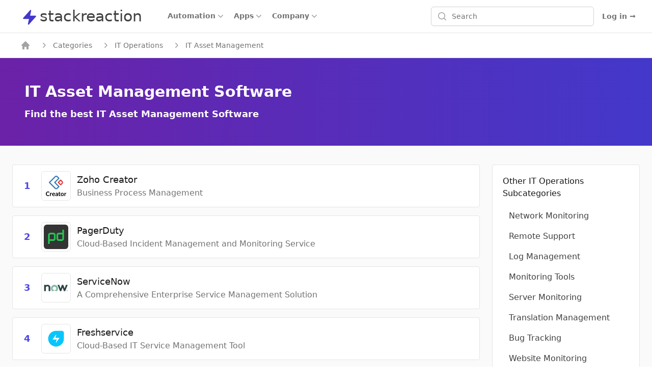

--- FILE ---
content_type: text/html; charset=utf-8
request_url: https://stackreaction.com/it-asset-management
body_size: 13717
content:
<!DOCTYPE html><html lang="en"><head><meta charSet="utf-8"/><meta name="viewport" content="width=device-width, initial-scale=1"/><link rel="preload" as="image" href="https://img.stackreaction.com/apps/logos/integromat_40.png"/><link rel="preload" as="image" href="https://img.stackreaction.com/apps/logos/zapier_40.png"/><link rel="preload" as="image" href="https://img.stackreaction.com/apps/logos/ifttt_40.png"/><link rel="stylesheet" href="/_next/static/css/69c417a14635a68a.css" data-precedence="next"/><link rel="stylesheet" href="/_next/static/css/0dffb57325612553.css" data-precedence="next"/><link rel="preload" as="script" fetchPriority="low" href="/_next/static/chunks/webpack-a25bb98682271da9.js"/><script src="/_next/static/chunks/fd9d1056-9327a8d932d96e38.js" async=""></script><script src="/_next/static/chunks/7023-9ef7b334e68cf87c.js" async=""></script><script src="/_next/static/chunks/main-app-0d9d9a432c2a7d4f.js" async=""></script><script src="/_next/static/chunks/app/%5Blocale%5D/error-de74ee78becaccfa.js" async=""></script><script src="/_next/static/chunks/9728-09e5b87496ebf545.js" async=""></script><script src="/_next/static/chunks/2022-b4e833754f630470.js" async=""></script><script src="/_next/static/chunks/654-e950b6623b8f7c48.js" async=""></script><script src="/_next/static/chunks/8576-5dbd039d06345ee0.js" async=""></script><script src="/_next/static/chunks/998-53f49d85c204c252.js" async=""></script><script src="/_next/static/chunks/756-3b1a73e08d5a163e.js" async=""></script><script src="/_next/static/chunks/7770-ccc9bb3283d38b5b.js" async=""></script><script src="/_next/static/chunks/8981-60bb643268c6a4c2.js" async=""></script><script src="/_next/static/chunks/3591-050c995746bc8118.js" async=""></script><script src="/_next/static/chunks/8963-96b8700392b19ce9.js" async=""></script><script src="/_next/static/chunks/2756-450a409f85e43f7b.js" async=""></script><script src="/_next/static/chunks/app/%5Blocale%5D/(application)/(home)/layout-7235bfa144cda283.js" async=""></script><script src="/_next/static/chunks/23-c450166cbb0c5d5d.js" async=""></script><script src="/_next/static/chunks/app/%5Blocale%5D/(application)/layout-110ec98da5caaf15.js" async=""></script><script src="/_next/static/chunks/8472-0c4773ee83a8a07b.js" async=""></script><script src="/_next/static/chunks/9343-54522e0837b0b36a.js" async=""></script><script src="/_next/static/chunks/231-b3c0b5b0252329e7.js" async=""></script><script src="/_next/static/chunks/8173-4848156095cc9dc8.js" async=""></script><script src="/_next/static/chunks/2748-c69ba5763fd78583.js" async=""></script><script src="/_next/static/chunks/3952-799290ad2ec33414.js" async=""></script><script src="/_next/static/chunks/app/%5Blocale%5D/(application)/(main)/%5Buniversal_slug%5D/page-6f3263bfe8957a4a.js" async=""></script><title>Find the best IT Asset Management Software</title><meta name="description" content="Browse through IT Asset Management tools and apps. Explore popular IT Asset Management automation workflows, integrations, alternatives and more."/><link rel="author" href="https://stackreaction.com/@alextro"/><meta name="author" content="Alex Tro"/><meta name="category" content="technology"/><link rel="canonical" href="https://stackreaction.com/it-asset-management"/><meta property="og:title" content="Find the best IT Asset Management Software"/><meta property="og:description" content="Browse through IT Asset Management tools and apps. Explore popular IT Asset Management automation workflows, integrations, alternatives and more."/><meta property="og:url" content="https://stackreaction.com/it-asset-management"/><meta property="og:locale" content="en"/><meta property="og:image" content="https://img.stackreaction.com/categories/profiles/4077.png"/><meta property="og:image:width" content="1200"/><meta property="og:image:height" content="600"/><meta property="og:type" content="website"/><meta name="twitter:card" content="summary_large_image"/><meta name="twitter:creator" content="@stackreaction"/><meta name="twitter:title" content="Find the best IT Asset Management Software"/><meta name="twitter:description" content="Browse through IT Asset Management tools and apps. Explore popular IT Asset Management automation workflows, integrations, alternatives and more."/><meta name="twitter:image" content="https://img.stackreaction.com/categories/profiles/4077.png"/><link rel="shortcut icon" href="/img/logo/favicon.ico"/><link rel="icon" href="/img/logo/favicon.ico"/><link rel="icon" href="/img/logo/logo-16px.png" sizes="16x16" type="image/png"/><link rel="icon" href="/img/logo/logo-32px.png" sizes="32x32" type="image/png"/><link rel="icon" href="/img/logo/logo-48px.png" sizes="48x48" type="image/png"/><link rel="icon" href="/img/logo/logo-120px.png" sizes="120x120" type="image/png"/><link rel="icon" href="/img/logo/logo-180px.png" sizes="180x180" type="image/png"/><link rel="icon" href="/img/logo/logo-192px.png" sizes="192x192" type="image/png"/><link rel="apple-touch-icon" href="/img/logo/logo-180px.png" sizes="180x180" type="image/png"/><script src="/_next/static/chunks/polyfills-78c92fac7aa8fdd8.js" noModule=""></script></head><body class="font-sans antialiased"><div><div class="min-h-screen"><div class="Toastify"></div><nav class="relative isolate z-10 bg-white border-b border-gray-200"><div class="mx-auto max-w-7xl px-0 sm:px-4 lg:px-8"><div class="flex h-16 justify-between sm:items-stretch"><div class="flex px-2 lg:px-0"><div class="flex flex-shrink-0 items-center px-1.5"><a href="/" class="p-0 focus:outline-none space-x-0.5"><span class="sr-only">stackreaction</span><span class="inline  pl-0.5 text-3xl text-gray-700"><svg xmlns="http://www.w3.org/2000/svg" viewBox="0 0 20 20" fill="currentColor" aria-hidden="true" data-slot="icon" class="text-crisp-700 inline h-8 w-8"><path d="M11.983 1.907a.75.75 0 0 0-1.292-.657l-8.5 9.5A.75.75 0 0 0 2.75 12h6.572l-1.305 6.093a.75.75 0 0 0 1.292.657l8.5-9.5A.75.75 0 0 0 17.25 8h-6.572l1.305-6.093Z"></path></svg></span><span class="inline pl-0.5 text-3xl text-gray-700">stackreaction</span></a></div><div class="hidden lg:flex lg:ml-9 lg:gap-x-9"><div class="inline-flex items-center border-b-2 border-transparent hover:border-crisp-500 hover:text-gray-700" data-headlessui-state=""><button class="hover:bg-gray-100  flex items-center gap-x-1 text-sm font-semibold text-gray-500 hover:text-gray-700 rounded px-2 py-1 outline-none" type="button" aria-expanded="false" data-headlessui-state=""><span>Automation</span><svg xmlns="http://www.w3.org/2000/svg" viewBox="0 0 20 20" fill="currentColor" aria-hidden="true" data-slot="icon" class="h-5 w-5 flex-none text-gray-400"><path fill-rule="evenodd" d="M5.22 8.22a.75.75 0 0 1 1.06 0L10 11.94l3.72-3.72a.75.75 0 1 1 1.06 1.06l-4.25 4.25a.75.75 0 0 1-1.06 0L5.22 9.28a.75.75 0 0 1 0-1.06Z" clip-rule="evenodd"></path></svg></button></div><div class="inline-flex items-center border-b-2 border-transparent hover:border-crisp-500 hover:text-gray-700" data-headlessui-state=""><button class="hover:bg-gray-100  flex items-center gap-x-1 text-sm font-semibold text-gray-500 hover:text-gray-700 rounded px-2 py-1 outline-none" type="button" aria-expanded="false" data-headlessui-state=""><span>Apps</span><svg xmlns="http://www.w3.org/2000/svg" viewBox="0 0 20 20" fill="currentColor" aria-hidden="true" data-slot="icon" class="h-5 w-5 flex-none text-gray-400"><path fill-rule="evenodd" d="M5.22 8.22a.75.75 0 0 1 1.06 0L10 11.94l3.72-3.72a.75.75 0 1 1 1.06 1.06l-4.25 4.25a.75.75 0 0 1-1.06 0L5.22 9.28a.75.75 0 0 1 0-1.06Z" clip-rule="evenodd"></path></svg></button></div><div class="inline-flex items-center border-b-2 border-transparent hover:border-crisp-500 hover:text-gray-700" data-headlessui-state=""><button class="hover:bg-gray-100  flex items-center gap-x-1 text-sm font-semibold text-gray-500 hover:text-gray-700 rounded px-2 py-1 outline-none" type="button" aria-expanded="false" data-headlessui-state="">Company<svg xmlns="http://www.w3.org/2000/svg" viewBox="0 0 20 20" fill="currentColor" aria-hidden="true" data-slot="icon" class="h-5 w-5 flex-none text-gray-400"><path fill-rule="evenodd" d="M5.22 8.22a.75.75 0 0 1 1.06 0L10 11.94l3.72-3.72a.75.75 0 1 1 1.06 1.06l-4.25 4.25a.75.75 0 0 1-1.06 0L5.22 9.28a.75.75 0 0 1 0-1.06Z" clip-rule="evenodd"></path></svg></button></div></div><div style="position:fixed;top:1px;left:1px;width:1px;height:0;padding:0;margin:-1px;overflow:hidden;clip:rect(0, 0, 0, 0);white-space:nowrap;border-width:0;display:none"></div></div><div class="flex-1 flex items-center justify-center px-0 lg:ml-6 lg:justify-end"><div class="max-w-lg w-full lg:max-w-xs relative"><div class="min-w-0 flex-1"><label for="search" class="sr-only">Search</label><div class="flex "><div class="hidden sm:block relative flex items-stretch flex-grow focus-within:z-10"><div class="absolute inset-y-0 left-0 pl-3 flex items-center pointer-events-none"><svg xmlns="http://www.w3.org/2000/svg" viewBox="0 0 20 20" fill="currentColor" aria-hidden="true" data-slot="icon" class="h-5 w-5 text-gray-400"><path fill-rule="evenodd" d="M9 3.5a5.5 5.5 0 1 0 0 11 5.5 5.5 0 0 0 0-11ZM2 9a7 7 0 1 1 12.452 4.391l3.328 3.329a.75.75 0 1 1-1.06 1.06l-3.329-3.328A7 7 0 0 1 2 9Z" clip-rule="evenodd"></path></svg></div><input id="search" class="block w-full pl-10 pr-3 py-2 border border-gray-300 rounded-md leading-5 bg-white shadow-sm placeholder-gray-500 focus:outline-none focus:placeholder-gray-400 focus:ring-1 focus:ring-crisp-600 focus:border-crisp-600 sm:text-sm" placeholder="Search" name="search" value=""/></div><button class="sm:hidden ml-auto flex-shrink-0 bg-white px-3 py-3 text-gray-400  hover:text-gray-500 focus:outline-none focus:ring-2 focus:ring-offset-2 focus:ring-crisp-500"><span class="sr-only">Search</span><svg xmlns="http://www.w3.org/2000/svg" viewBox="0 0 20 20" fill="currentColor" aria-hidden="true" data-slot="icon" class="h-6 w-6"><path fill-rule="evenodd" d="M9 3.5a5.5 5.5 0 1 0 0 11 5.5 5.5 0 0 0 0-11ZM2 9a7 7 0 1 1 12.452 4.391l3.328 3.329a.75.75 0 1 1-1.06 1.06l-3.329-3.328A7 7 0 0 1 2 9Z" clip-rule="evenodd"></path></svg></button></div></div><div class="text-sm z-10  mt-16 bg-white  overflow-auto rounded-md  max-h-56 absolute inset-x-0 top-0 border-gray-200"><ul class="w-full"></ul><ul class="w-full"></ul></div></div></div><div class="flex items-center lg:hidden"><button type="button" class="inline-flex items-center justify-center rounded-md p-3 text-gray-700"><span class="sr-only">Open main menu</span><svg xmlns="http://www.w3.org/2000/svg" fill="none" viewBox="0 0 24 24" stroke-width="1.5" stroke="currentColor" aria-hidden="true" data-slot="icon" class="h-6 w-6"><path stroke-linecap="round" stroke-linejoin="round" d="M3.75 6.75h16.5M3.75 12h16.5m-16.5 5.25h16.5"></path></svg></button></div><div class="hidden lg:ml-4 lg:flex lg:items-center"><div class="hidden lg:flex lg:flex-1 lg:justify-end"><a href="/earlyaccess" class="text-sm font-semibold leading-6 text-gray-500 hover:text-crisp-500">Log in <span aria-hidden="true">→</span></a></div></div></div></div><div style="position:fixed;top:1px;left:1px;width:1px;height:0;padding:0;margin:-1px;overflow:hidden;clip:rect(0, 0, 0, 0);white-space:nowrap;border-width:0;display:none"></div></nav><div><script type="application/ld+json">{"@context":"https://schema.org","@type":"BreadcrumbList","itemListElement":[{"@type":"ListItem","position":1,"name":"home","item":"https://stackreaction.com/"},{"@type":"ListItem","position":2,"name":"Categories","item":"https://stackreaction.com/categories"},{"@type":"ListItem","position":3,"name":"IT Operations","item":"https://stackreaction.com/it-operations"},{"@type":"ListItem","position":4,"name":"IT Asset Management","item":"https://stackreaction.com"}]}</script><div class="border-b border-gray-200"><nav class="flex py-0 mx-auto max-w-7xl px-6 xl:px-8" aria-label="Breadcrumb"><ol class="hidden sm:flex items-center space-x-2 truncate "><li><div class="flex items-center"><a href="/" aria-label="home" class="px-2 py-3.5 text-sm font-medium text-gray-500 hover:text-gray-700"><svg xmlns="http://www.w3.org/2000/svg" viewBox="0 0 20 20" fill="currentColor" aria-hidden="true" data-slot="icon" class="flex-shrink-0 h-5 w-5 text-gray-400"><path fill-rule="evenodd" d="M9.293 2.293a1 1 0 0 1 1.414 0l7 7A1 1 0 0 1 17 11h-1v6a1 1 0 0 1-1 1h-2a1 1 0 0 1-1-1v-3a1 1 0 0 0-1-1H9a1 1 0 0 0-1 1v3a1 1 0 0 1-1 1H5a1 1 0 0 1-1-1v-6H3a1 1 0 0 1-.707-1.707l7-7Z" clip-rule="evenodd"></path></svg></a></div></li><li><div class="flex items-center"><svg xmlns="http://www.w3.org/2000/svg" viewBox="0 0 20 20" fill="currentColor" aria-hidden="true" data-slot="icon" class="flex-shrink-0 h-5 w-5 text-gray-400"><path fill-rule="evenodd" d="M8.22 5.22a.75.75 0 0 1 1.06 0l4.25 4.25a.75.75 0 0 1 0 1.06l-4.25 4.25a.75.75 0 0 1-1.06-1.06L11.94 10 8.22 6.28a.75.75 0 0 1 0-1.06Z" clip-rule="evenodd"></path></svg><a href="/categories" aria-label="Categories" class="px-2 py-3.5 text-sm font-medium text-gray-500 hover:text-gray-700">Categories</a></div></li><li><div class="flex items-center"><svg xmlns="http://www.w3.org/2000/svg" viewBox="0 0 20 20" fill="currentColor" aria-hidden="true" data-slot="icon" class="flex-shrink-0 h-5 w-5 text-gray-400"><path fill-rule="evenodd" d="M8.22 5.22a.75.75 0 0 1 1.06 0l4.25 4.25a.75.75 0 0 1 0 1.06l-4.25 4.25a.75.75 0 0 1-1.06-1.06L11.94 10 8.22 6.28a.75.75 0 0 1 0-1.06Z" clip-rule="evenodd"></path></svg><a href="/it-operations" aria-label="IT Operations" class="px-2 py-3.5 text-sm font-medium text-gray-500 hover:text-gray-700">IT Operations</a></div></li><li><div class="flex items-center"><svg xmlns="http://www.w3.org/2000/svg" viewBox="0 0 20 20" fill="currentColor" aria-hidden="true" data-slot="icon" class="flex-shrink-0 h-5 w-5 text-gray-400"><path fill-rule="evenodd" d="M8.22 5.22a.75.75 0 0 1 1.06 0l4.25 4.25a.75.75 0 0 1 0 1.06l-4.25 4.25a.75.75 0 0 1-1.06-1.06L11.94 10 8.22 6.28a.75.75 0 0 1 0-1.06Z" clip-rule="evenodd"></path></svg><span class="px-2 py-3.5 text-sm font-medium text-gray-500">IT Asset Management</span></div></li></ol><div class="flex sm:hidden"><a href="/it-operations" class="group inline-flex py-3.5 space-x-3 text-sm font-medium text-gray-500 hover:text-gray-700"><svg xmlns="http://www.w3.org/2000/svg" viewBox="0 0 20 20" fill="currentColor" aria-hidden="true" data-slot="icon" class="flex-shrink-0 h-5 w-5 text-gray-400 group-hover:text-gray-600"><path fill-rule="evenodd" d="M18 10a.75.75 0 0 1-.75.75H4.66l2.1 1.95a.75.75 0 1 1-1.02 1.1l-3.5-3.25a.75.75 0 0 1 0-1.1l3.5-3.25a.75.75 0 1 1 1.02 1.1l-2.1 1.95h12.59A.75.75 0 0 1 18 10Z" clip-rule="evenodd"></path></svg><span>IT Operations</span></a></div></nav></div><article class="bg-gray-50 space-y-9 "><div class=" bg-gradient-to-r from-purple-800 to-crisp-700  border-b border-gray-200  "><div class="max-w-7xl mx-auto px-6 "><header class="py-9 px-6"><h1 class="my-3 text-2xl sm:text-3xl font-bold leading-7 text-white ">IT Asset Management Software</h1><h2 class="my-3 text-sm sm:text-lg font-semibold text-white ">Find the best IT Asset Management Software</h2></header></div></div><div class="grid grid-cols-1 md:grid-cols-4 gap-6   max-w-7xl mx-auto px-6"><main class="col-span-1 md:col-span-3  space-y-6"><div id="apps_list" class="grid md:grid-cols-1 gap-4"><div class="min-h-full relative flex items-center px-3 py-3 space-x-3 rounded 
                        bg-white  border border-gray-200 hover:border-crisp-600/50"><div class=""><div class="text-center w-5 lg:w-8"><span class="text-lg font-extrabold text-crisp-600 text-center ">1</span></div></div><div class="flex-shrink-0"><div class="p-1 border border-gray-200 hover:bg-gray-200 rounded-md"><a href="/zoho-creator" class="focus:outline-none "><img src="https://img.stackreaction.com/apps/logos/zoho-creator_48.png" alt="Zoho Creator" title="Zoho Creator" class="h-12 w-12  rounded-md text-3xl text-white" width="48" height="48" loading="lazy"/></a></div></div><div class="flex-1 min-w-0"><a href="/zoho-creator" class="focus:outline-none "><h3 class="inline-flex text-lg font-medium text-gray-900 hover:text-crisp-800 hover:underline"><span>Zoho Creator</span></h3></a><p class="text-base text-gray-500 overflow-ellipsis line-clamp-2">Business Process Management</p></div></div><div class="min-h-full relative flex items-center px-3 py-3 space-x-3 rounded 
                        bg-white  border border-gray-200 hover:border-crisp-600/50"><div class=""><div class="text-center w-5 lg:w-8"><span class="text-lg font-extrabold text-crisp-600 text-center ">2</span></div></div><div class="flex-shrink-0"><div class="p-1 border border-gray-200 hover:bg-gray-200 rounded-md"><a href="/pagerduty" class="focus:outline-none "><img src="https://img.stackreaction.com/apps/logos/pagerduty_48.png" alt="PagerDuty" title="PagerDuty" class="h-12 w-12  rounded-md text-3xl text-white" width="48" height="48" loading="lazy"/></a></div></div><div class="flex-1 min-w-0"><a href="/pagerduty" class="focus:outline-none "><h3 class="inline-flex text-lg font-medium text-gray-900 hover:text-crisp-800 hover:underline"><span>PagerDuty</span></h3></a><p class="text-base text-gray-500 overflow-ellipsis line-clamp-2">Cloud-Based Incident Management and Monitoring Service</p></div></div><div class="min-h-full relative flex items-center px-3 py-3 space-x-3 rounded 
                        bg-white  border border-gray-200 hover:border-crisp-600/50"><div class=""><div class="text-center w-5 lg:w-8"><span class="text-lg font-extrabold text-crisp-600 text-center ">3</span></div></div><div class="flex-shrink-0"><div class="p-1 border border-gray-200 hover:bg-gray-200 rounded-md"><a href="/servicenow" class="focus:outline-none "><img src="https://img.stackreaction.com/apps/logos/servicenow_48.png" alt="ServiceNow" title="ServiceNow" class="h-12 w-12  rounded-md text-3xl text-white" width="48" height="48" loading="lazy"/></a></div></div><div class="flex-1 min-w-0"><a href="/servicenow" class="focus:outline-none "><h3 class="inline-flex text-lg font-medium text-gray-900 hover:text-crisp-800 hover:underline"><span>ServiceNow</span></h3></a><p class="text-base text-gray-500 overflow-ellipsis line-clamp-2">A Comprehensive Enterprise Service Management Solution</p></div></div><div class="min-h-full relative flex items-center px-3 py-3 space-x-3 rounded 
                        bg-white  border border-gray-200 hover:border-crisp-600/50"><div class=""><div class="text-center w-5 lg:w-8"><span class="text-lg font-extrabold text-crisp-600 text-center ">4</span></div></div><div class="flex-shrink-0"><div class="p-1 border border-gray-200 hover:bg-gray-200 rounded-md"><a href="/freshservice" class="focus:outline-none "><img src="https://img.stackreaction.com/apps/logos/freshservice_48.png" alt="Freshservice" title="Freshservice" class="h-12 w-12  rounded-md text-3xl text-white" width="48" height="48" loading="lazy"/></a></div></div><div class="flex-1 min-w-0"><a href="/freshservice" class="focus:outline-none "><h3 class="inline-flex text-lg font-medium text-gray-900 hover:text-crisp-800 hover:underline"><span>Freshservice</span></h3></a><p class="text-base text-gray-500 overflow-ellipsis line-clamp-2">Cloud-Based IT Service Management Tool</p></div></div><div class="min-h-full relative flex items-center px-3 py-3 space-x-3 rounded 
                        bg-white  border border-gray-200 hover:border-crisp-600/50"><div class=""><div class="text-center w-5 lg:w-8"><span class="text-lg font-extrabold text-crisp-600 text-center ">5</span></div></div><div class="flex-shrink-0"><div class="p-1 border border-gray-200 hover:bg-gray-200 rounded-md"><a href="/upkeep" class="focus:outline-none "><img src="https://img.stackreaction.com/apps/logos/upkeep_48.png" alt="UpKeep" title="UpKeep" class="h-12 w-12  rounded-md text-3xl text-white" width="48" height="48" loading="lazy"/></a></div></div><div class="flex-1 min-w-0"><a href="/upkeep" class="focus:outline-none "><h3 class="inline-flex text-lg font-medium text-gray-900 hover:text-crisp-800 hover:underline"><span>UpKeep</span></h3></a><p class="text-base text-gray-500 overflow-ellipsis line-clamp-2">Project Management</p></div></div><div class="min-h-full relative flex items-center px-3 py-3 space-x-3 rounded 
                        bg-white  border border-gray-200 hover:border-crisp-600/50"><div class=""><div class="text-center w-5 lg:w-8"><span class="text-lg font-extrabold text-crisp-600 text-center ">6</span></div></div><div class="flex-shrink-0"><div class="p-1 border border-gray-200 hover:bg-gray-200 rounded-md"><a href="/ezofficeinventory" class="focus:outline-none "><img src="https://img.stackreaction.com/apps/logos/ezofficeinventory_48.png" alt="EZOfficeInventory" title="EZOfficeInventory" class="h-12 w-12  rounded-md text-3xl text-white" width="48" height="48" loading="lazy"/></a></div></div><div class="flex-1 min-w-0"><a href="/ezofficeinventory" class="focus:outline-none "><h3 class="inline-flex text-lg font-medium text-gray-900 hover:text-crisp-800 hover:underline"><span>EZOfficeInventory</span></h3></a><p class="text-base text-gray-500 overflow-ellipsis line-clamp-2">Project Management</p></div></div><div class="min-h-full relative flex items-center px-3 py-3 space-x-3 rounded 
                        bg-white  border border-gray-200 hover:border-crisp-600/50"><div class=""><div class="text-center w-5 lg:w-8"><span class="text-lg font-extrabold text-crisp-600 text-center ">7</span></div></div><div class="flex-shrink-0"><div class="p-1 border border-gray-200 hover:bg-gray-200 rounded-md"><a href="/cayzu" class="focus:outline-none "><img src="https://img.stackreaction.com/apps/logos/cayzu_48.png" alt="Cayzu" title="Cayzu" class="h-12 w-12  rounded-md text-3xl text-white" width="48" height="48" loading="lazy"/></a></div></div><div class="flex-1 min-w-0"><a href="/cayzu" class="focus:outline-none "><h3 class="inline-flex text-lg font-medium text-gray-900 hover:text-crisp-800 hover:underline"><span>Cayzu</span></h3></a><p class="text-base text-gray-500 overflow-ellipsis line-clamp-2">Help Desk</p></div></div><div class="min-h-full relative flex items-center px-3 py-3 space-x-3 rounded 
                        bg-white  border border-gray-200 hover:border-crisp-600/50"><div class=""><div class="text-center w-5 lg:w-8"><span class="text-lg font-extrabold text-crisp-600 text-center ">8</span></div></div><div class="flex-shrink-0"><div class="p-1 border border-gray-200 hover:bg-gray-200 rounded-md"><a href="/sysaid" class="focus:outline-none "><img src="https://img.stackreaction.com/apps/logos/sysaid_48.png" alt="SysAid" title="SysAid" class="h-12 w-12  rounded-md text-3xl text-white" width="48" height="48" loading="lazy"/></a></div></div><div class="flex-1 min-w-0"><a href="/sysaid" class="focus:outline-none "><h3 class="inline-flex text-lg font-medium text-gray-900 hover:text-crisp-800 hover:underline"><span>SysAid</span></h3></a><p class="text-base text-gray-500 overflow-ellipsis line-clamp-2">Help Desk</p></div></div><div class="min-h-full relative flex items-center px-3 py-3 space-x-3 rounded 
                        bg-white  border border-gray-200 hover:border-crisp-600/50"><div class=""><div class="text-center w-5 lg:w-8"><span class="text-lg font-extrabold text-crisp-600 text-center ">9</span></div></div><div class="flex-shrink-0"><div class="p-1 border border-gray-200 hover:bg-gray-200 rounded-md"><a href="/atera" class="focus:outline-none "><img src="https://img.stackreaction.com/apps/logos/atera_48.png" alt="Atera" title="Atera" class="h-12 w-12  rounded-md text-3xl text-white" width="48" height="48" loading="lazy"/></a></div></div><div class="flex-1 min-w-0"><a href="/atera" class="focus:outline-none "><h3 class="inline-flex text-lg font-medium text-gray-900 hover:text-crisp-800 hover:underline"><span>Atera</span></h3></a><p class="text-base text-gray-500 overflow-ellipsis line-clamp-2">An all-in-one remote IT monitoring and management solution for MSPs</p></div></div></div></main><aside class="col-span-1 space-y-6"><div id="Other IT Operations Subcategories" class="p-5 space-y-3 bg-white rounded border border-gray-200"><p class="text-base font-medium text-gray-900">Other IT Operations Subcategories</p><ul class=""><li><p><a href="/network-monitoring" class="group flex items-center px-3 py-2 text-base text-gray-700 rounded-md hover:text-gray-900 hover:bg-gray-100"><span class="truncate">Network Monitoring</span></a></p></li><li><p><a href="/remote-support" class="group flex items-center px-3 py-2 text-base text-gray-700 rounded-md hover:text-gray-900 hover:bg-gray-100"><span class="truncate">Remote Support</span></a></p></li><li><p><a href="/log-management" class="group flex items-center px-3 py-2 text-base text-gray-700 rounded-md hover:text-gray-900 hover:bg-gray-100"><span class="truncate">Log Management</span></a></p></li><li><p><a href="/monitoring-tools" class="group flex items-center px-3 py-2 text-base text-gray-700 rounded-md hover:text-gray-900 hover:bg-gray-100"><span class="truncate">Monitoring Tools</span></a></p></li><li><p><a href="/server-monitoring" class="group flex items-center px-3 py-2 text-base text-gray-700 rounded-md hover:text-gray-900 hover:bg-gray-100"><span class="truncate">Server Monitoring</span></a></p></li><li><p><a href="/translation-management" class="group flex items-center px-3 py-2 text-base text-gray-700 rounded-md hover:text-gray-900 hover:bg-gray-100"><span class="truncate">Translation Management</span></a></p></li><li><p><a href="/bug-tracking" class="group flex items-center px-3 py-2 text-base text-gray-700 rounded-md hover:text-gray-900 hover:bg-gray-100"><span class="truncate">Bug Tracking</span></a></p></li><li><p><a href="/website-monitoring" class="group flex items-center px-3 py-2 text-base text-gray-700 rounded-md hover:text-gray-900 hover:bg-gray-100"><span class="truncate">Website Monitoring</span></a></p></li></ul></div><div class=""><figure><img alt="IT Asset Management" loading="lazy" width="1200" height="600" decoding="async" data-nimg="1" class="w-full rounded border border-gray-200 hover:border-crisp-600" style="color:transparent" srcSet="/_next/image?url=https%3A%2F%2Fimg.stackreaction.com%2Fcategories%2Fprofiles%2F4077.png&amp;w=1200&amp;q=75 1x, /_next/image?url=https%3A%2F%2Fimg.stackreaction.com%2Fcategories%2Fprofiles%2F4077.png&amp;w=3840&amp;q=75 2x" src="/_next/image?url=https%3A%2F%2Fimg.stackreaction.com%2Fcategories%2Fprofiles%2F4077.png&amp;w=3840&amp;q=75"/><figcaption class="text-center text-gray-500">IT Asset Management</figcaption></figure></div></aside></div></article><div class="max-w-7xl mx-auto px-6  bg-white"><div class="pt-12 pb-12"><h2 class="mb-9 text-3xl font-semibold tracking-tight text-gray-900">Popular IT Asset Management Workflow Automation Scenarios</h2><div class="space-y-6"><div class="grid grid-cols-1 lg:grid-cols-2 xl:grid-cols-2 2xl:grid-cols-3 gap-4"><div class="col-span-1"><div class="h-full relative p-3  bg-gray-100 border border-gray-200 rounded hover:border-crisp-600"><div class="flex space-x-3 relative overflow-hidden"><div class="flex border-gray-200 border rounded-md bg-white"><div class="p-1  border-gray-200 border-r "><img src="https://img.stackreaction.com/apps/logos/freshservice_40.png" alt="Freshservice" title="Freshservice" class="relative inline-block h-10 w-10 rounded-md text-white" width="40" height="40" loading="lazy"/></div><div class="p-1  border-gray-200 border-r "><img src="https://img.stackreaction.com/apps/logos/slack_40.png" alt="Slack" title="Slack" class="relative inline-block h-10 w-10 rounded-md text-white" width="40" height="40" loading="lazy"/></div></div><div class="p-1 border border-gray-200 rounded-md bg-white"><img src="https://img.stackreaction.com/apps/logos/integromat_40.png" alt="integromat" title="integromat" width="40" height="40" class="relative  inline-block h-10 w-10 rounded-md"/></div></div><div class="mt-3"><a href="/freshservice/automations/64348-send-slack-messages-for-new-freshservice-release-using-integromat" class="text-gray-700 hover:text-crisp-600"><span class="absolute inset-0" aria-hidden="true"></span><h3 class="text-base font-medium ">Send Slack messages for new Freshservice release<!-- --> using <!-- -->Integromat</h3></a></div></div></div><div class="col-span-1"><div class="h-full relative p-3  bg-gray-100 border border-gray-200 rounded hover:border-crisp-600"><div class="flex space-x-3 relative overflow-hidden"><div class="flex border-gray-200 border rounded-md bg-white"><div class="p-1  border-gray-200 border-r "><img src="https://img.stackreaction.com/apps/logos/zoho-creator_40.png" alt="Zoho Creator" title="Zoho Creator" class="relative inline-block h-10 w-10 rounded-md text-white" width="40" height="40" loading="lazy"/></div><div class="p-1  border-gray-200 border-r "><img src="https://img.stackreaction.com/apps/logos/google-sheets_40.png" alt="Google Sheets" title="Google Sheets" class="relative inline-block h-10 w-10 rounded-md text-white" width="40" height="40" loading="lazy"/></div></div><div class="p-1 border border-gray-200 rounded-md bg-white"><img src="https://img.stackreaction.com/apps/logos/integromat_40.png" alt="integromat" title="integromat" width="40" height="40" class="relative  inline-block h-10 w-10 rounded-md"/></div></div><div class="mt-3"><a href="/zoho-creator/automations/56179-add-new-zoho-creator-records-to-google-sheets-using-integromat" class="text-gray-700 hover:text-crisp-600"><span class="absolute inset-0" aria-hidden="true"></span><h3 class="text-base font-medium ">Add new Zoho Creator records to Google Sheets<!-- --> using <!-- -->Integromat</h3></a></div></div></div><div class="col-span-1"><div class="h-full relative p-3  bg-gray-100 border border-gray-200 rounded hover:border-crisp-600"><div class="flex space-x-3 relative overflow-hidden"><div class="flex border-gray-200 border rounded-md bg-white"><div class="p-1  border-gray-200 border-r "><img src="https://img.stackreaction.com/apps/logos/zoho-creator_40.png" alt="Zoho Creator" title="Zoho Creator" class="relative inline-block h-10 w-10 rounded-md text-white" width="40" height="40" loading="lazy"/></div><div class="p-1  border-gray-200 border-r "><img src="https://img.stackreaction.com/apps/logos/google-sheets_40.png" alt="Google Sheets" title="Google Sheets" class="relative inline-block h-10 w-10 rounded-md text-white" width="40" height="40" loading="lazy"/></div></div><div class="p-1 border border-gray-200 rounded-md bg-white"><img src="https://img.stackreaction.com/apps/logos/integromat_40.png" alt="integromat" title="integromat" width="40" height="40" class="relative  inline-block h-10 w-10 rounded-md"/></div></div><div class="mt-3"><a href="/zoho-creator/automations/124974-add-new-zoho-creator-orders-to-google-sheets-using-integromat" class="text-gray-700 hover:text-crisp-600"><span class="absolute inset-0" aria-hidden="true"></span><h3 class="text-base font-medium ">Add new Zoho Creator orders to Google Sheets<!-- --> using <!-- -->Integromat</h3></a></div></div></div><div class="col-span-1"><div class="h-full relative p-3  bg-gray-100 border border-gray-200 rounded hover:border-crisp-600"><div class="flex space-x-3 relative overflow-hidden"><div class="flex border-gray-200 border rounded-md bg-white"><div class="p-1  border-gray-200 border-r "><img src="https://img.stackreaction.com/apps/logos/pagerduty_40.png" alt="PagerDuty" title="PagerDuty" class="relative inline-block h-10 w-10 rounded-md text-white" width="40" height="40" loading="lazy"/></div><div class="p-1  border-gray-200 border-r "><img src="https://img.stackreaction.com/apps/logos/slack_40.png" alt="Slack" title="Slack" class="relative inline-block h-10 w-10 rounded-md text-white" width="40" height="40" loading="lazy"/></div></div><div class="p-1 border border-gray-200 rounded-md bg-white"><img src="https://img.stackreaction.com/apps/logos/zapier_40.png" alt="zapier" title="zapier" width="40" height="40" class="relative  inline-block h-10 w-10 rounded-md"/></div></div><div class="mt-3"><a href="/pagerduty/automations/10085-send-slack-messages-for-new-incidents-on-pagerduty-using-zapier" class="text-gray-700 hover:text-crisp-600"><span class="absolute inset-0" aria-hidden="true"></span><h3 class="text-base font-medium ">Send Slack messages for new incidents on PagerDuty<!-- --> using <!-- -->Zapier</h3></a></div></div></div><div class="col-span-1"><div class="h-full relative p-3  bg-gray-100 border border-gray-200 rounded hover:border-crisp-600"><div class="flex space-x-3 relative overflow-hidden"><div class="flex border-gray-200 border rounded-md bg-white"><div class="p-1  border-gray-200 border-r "><img src="https://img.stackreaction.com/apps/logos/servicenow_40.png" alt="ServiceNow" title="ServiceNow" class="relative inline-block h-10 w-10 rounded-md text-white" width="40" height="40" loading="lazy"/></div><div class="p-1  border-gray-200 border-r "><img src="https://img.stackreaction.com/apps/logos/slack_40.png" alt="Slack" title="Slack" class="relative inline-block h-10 w-10 rounded-md text-white" width="40" height="40" loading="lazy"/></div></div><div class="p-1 border border-gray-200 rounded-md bg-white"><img src="https://img.stackreaction.com/apps/logos/zapier_40.png" alt="zapier" title="zapier" width="40" height="40" class="relative  inline-block h-10 w-10 rounded-md"/></div></div><div class="mt-3"><a href="/servicenow/automations/22734-post-slack-messages-when-new-servicenow-records-are-added-using-zapier" class="text-gray-700 hover:text-crisp-600"><span class="absolute inset-0" aria-hidden="true"></span><h3 class="text-base font-medium ">Post Slack messages when new ServiceNow records are added<!-- --> using <!-- -->Zapier</h3></a></div></div></div><div class="col-span-1"><div class="h-full relative p-3  bg-gray-100 border border-gray-200 rounded hover:border-crisp-600"><div class="flex space-x-3 relative overflow-hidden"><div class="flex border-gray-200 border rounded-md bg-white"><div class="p-1  border-gray-200 border-r "><img src="https://img.stackreaction.com/apps/logos/freshservice_40.png" alt="Freshservice" title="Freshservice" class="relative inline-block h-10 w-10 rounded-md text-white" width="40" height="40" loading="lazy"/></div><div class="p-1  border-gray-200 border-r "><img src="https://img.stackreaction.com/apps/logos/slack_40.png" alt="Slack" title="Slack" class="relative inline-block h-10 w-10 rounded-md text-white" width="40" height="40" loading="lazy"/></div></div><div class="p-1 border border-gray-200 rounded-md bg-white"><img src="https://img.stackreaction.com/apps/logos/zapier_40.png" alt="zapier" title="zapier" width="40" height="40" class="relative  inline-block h-10 w-10 rounded-md"/></div></div><div class="mt-3"><a href="/freshservice/automations/6996-send-slack-messages-for-updated-freshservice-tickets-using-zapier" class="text-gray-700 hover:text-crisp-600"><span class="absolute inset-0" aria-hidden="true"></span><h3 class="text-base font-medium ">Send Slack messages for updated Freshservice tickets<!-- --> using <!-- -->Zapier</h3></a></div></div></div><div class="col-span-1"><div class="h-full relative p-3  bg-gray-100 border border-gray-200 rounded hover:border-crisp-600"><div class="flex space-x-3 relative overflow-hidden"><div class="flex border-gray-200 border rounded-md bg-white"><div class="p-1  border-gray-200 border-r "><img src="https://img.stackreaction.com/apps/logos/pagerduty_40.png" alt="PagerDuty" title="PagerDuty" class="relative inline-block h-10 w-10 rounded-md text-white" width="40" height="40" loading="lazy"/></div><div class="p-1  border-gray-200 border-r "><img src="https://img.stackreaction.com/apps/logos/todoist_40.png" alt="Todoist" title="Todoist" class="relative inline-block h-10 w-10 rounded-md text-white" width="40" height="40" loading="lazy"/></div></div><div class="p-1 border border-gray-200 rounded-md bg-white"><img src="https://img.stackreaction.com/apps/logos/ifttt_40.png" alt="ifttt" title="ifttt" width="40" height="40" class="relative  inline-block h-10 w-10 rounded-md"/></div></div><div class="mt-3"><a href="/pagerduty/automations/51261-create-a-task-in-todoist-when-a-new-pagerduty-incident-is-assigned-to-you-using-ifttt" class="text-gray-700 hover:text-crisp-600"><span class="absolute inset-0" aria-hidden="true"></span><h3 class="text-base font-medium ">Create a task in Todoist when a new PagerDuty incident is assigned to you<!-- --> using <!-- -->Ifttt</h3></a></div></div></div><div class="col-span-1"><div class="h-full relative p-3  bg-gray-100 border border-gray-200 rounded hover:border-crisp-600"><div class="flex space-x-3 relative overflow-hidden"><div class="flex border-gray-200 border rounded-md bg-white"><div class="p-1  border-gray-200 border-r "><img src="https://img.stackreaction.com/apps/logos/pagerduty_40.png" alt="PagerDuty" title="PagerDuty" class="relative inline-block h-10 w-10 rounded-md text-white" width="40" height="40" loading="lazy"/></div><div class="p-1  border-gray-200 border-r "><img src="https://img.stackreaction.com/apps/logos/telegram_40.png" alt="Telegram" title="Telegram" class="relative inline-block h-10 w-10 rounded-md text-white" width="40" height="40" loading="lazy"/></div></div><div class="p-1 border border-gray-200 rounded-md bg-white"><img src="https://img.stackreaction.com/apps/logos/integromat_40.png" alt="integromat" title="integromat" width="40" height="40" class="relative  inline-block h-10 w-10 rounded-md"/></div></div><div class="mt-3"><a href="/pagerduty/automations/56844-send-messages-to-telegram-bot-about-new-incidents-in-pagerduty-using-integromat" class="text-gray-700 hover:text-crisp-600"><span class="absolute inset-0" aria-hidden="true"></span><h3 class="text-base font-medium ">Send messages to Telegram Bot about new incidents in PagerDuty<!-- --> using <!-- -->Integromat</h3></a></div></div></div><div class="col-span-1"><div class="h-full relative p-3  bg-gray-100 border border-gray-200 rounded hover:border-crisp-600"><div class="flex space-x-3 relative overflow-hidden"><div class="flex border-gray-200 border rounded-md bg-white"><div class="p-1  border-gray-200 border-r "><img src="https://img.stackreaction.com/apps/logos/pagerduty_40.png" alt="PagerDuty" title="PagerDuty" class="relative inline-block h-10 w-10 rounded-md text-white" width="40" height="40" loading="lazy"/></div><div class="p-1  border-gray-200 border-r "><img src="https://img.stackreaction.com/apps/logos/new-relic-insights_40.png" alt="New Relic Insights" title="New Relic Insights" class="relative inline-block h-10 w-10 rounded-md text-white" width="40" height="40" loading="lazy"/></div></div><div class="p-1 border border-gray-200 rounded-md bg-white"><img src="https://img.stackreaction.com/apps/logos/zapier_40.png" alt="zapier" title="zapier" width="40" height="40" class="relative  inline-block h-10 w-10 rounded-md"/></div></div><div class="mt-3"><a href="/pagerduty/automations/10981-create-new-relic-insights-custom-events-from-pagerduty-incidents-using-zapier" class="text-gray-700 hover:text-crisp-600"><span class="absolute inset-0" aria-hidden="true"></span><h3 class="text-base font-medium ">Create New Relic Insights custom events from PagerDuty incidents<!-- --> using <!-- -->Zapier</h3></a></div></div></div></div></div></div></div></div><footer class="bg-gray-900" aria-labelledby="footer-heading"><h2 id="footer-heading" class="sr-only">Footer</h2><div class="mx-auto max-w-7xl px-6 pb-8 pt-20 sm:pt-24 lg:px-8 lg:pt-32"><div class="xl:grid xl:grid-cols-3 xl:gap-8"><div class="grid grid-cols-2 gap-8 xl:col-span-2"><div class="md:grid md:grid-cols-2 md:gap-8"><div><h3 class="text-sm font-semibold leading-6 text-white">Tools</h3><ul role="list" class="mt-6 space-y-4"><li><a href="/categories" class="text-sm leading-6 text-gray-300 hover:text-white">App Categories</a></li><li><a href="/integrations" class="text-sm leading-6 text-gray-300 hover:text-white">App Integrations</a></li><li><a href="/workflow-automation/templates" class="text-sm leading-6 text-gray-300 hover:text-white">Automation Templates</a></li></ul></div><div class="mt-10 md:mt-0"><h3 class="text-sm font-semibold leading-6 text-white">Company</h3><ul role="list" class="mt-6 space-y-4"><li><a href="/about" class="text-sm leading-6 text-gray-300 hover:text-white">About</a></li><li><a href="/contacts" class="text-sm leading-6 text-gray-300 hover:text-white">Contacts</a></li><li><a href="/feedback" class="text-sm leading-6 text-gray-300 hover:text-white">Feedback</a></li></ul></div></div><div class="md:grid md:grid-cols-2 md:gap-8"><div><h3 class="text-sm font-semibold leading-6 text-white">Legal</h3><ul role="list" class="mt-6 space-y-4"><li><a href="/privacy" class="text-sm leading-6 text-gray-300 hover:text-white">Privacy</a></li><li><a href="/terms" class="text-sm leading-6 text-gray-300 hover:text-white">Terms</a></li></ul></div></div></div><div class="mt-10 xl:mt-0"><h3 class="text-sm font-semibold leading-6 text-white">About</h3><p class="mt-2 text-sm leading-6 text-gray-300">StackReaction is a public software and integrations marketplace. We help you to find the right tool, integration, or automation scenario to empower your business.</p></div></div><div class="mt-16 border-t border-white/10 pt-8 sm:mt-20 md:flex md:items-center md:justify-between lg:mt-24"><div class="flex space-x-6 md:order-2"><a href="https://www.instagram.com/stackreaction/" class="text-gray-500 hover:text-gray-400" target="_blank"><span class="sr-only">Instagram</span><svg fill="currentColor" viewBox="0 0 24 24" class="h-6 w-6"><path fill-rule="evenodd" d="M12.315 2c2.43 0 2.784.013 3.808.06 1.064.049 1.791.218 2.427.465a4.902 4.902 0 011.772 1.153 4.902 4.902 0 011.153 1.772c.247.636.416 1.363.465 2.427.048 1.067.06 1.407.06 4.123v.08c0 2.643-.012 2.987-.06 4.043-.049 1.064-.218 1.791-.465 2.427a4.902 4.902 0 01-1.153 1.772 4.902 4.902 0 01-1.772 1.153c-.636.247-1.363.416-2.427.465-1.067.048-1.407.06-4.123.06h-.08c-2.643 0-2.987-.012-4.043-.06-1.064-.049-1.791-.218-2.427-.465a4.902 4.902 0 01-1.772-1.153 4.902 4.902 0 01-1.153-1.772c-.247-.636-.416-1.363-.465-2.427-.047-1.024-.06-1.379-.06-3.808v-.63c0-2.43.013-2.784.06-3.808.049-1.064.218-1.791.465-2.427a4.902 4.902 0 011.153-1.772A4.902 4.902 0 015.45 2.525c.636-.247 1.363-.416 2.427-.465C8.901 2.013 9.256 2 11.685 2h.63zm-.081 1.802h-.468c-2.456 0-2.784.011-3.807.058-.975.045-1.504.207-1.857.344-.467.182-.8.398-1.15.748-.35.35-.566.683-.748 1.15-.137.353-.3.882-.344 1.857-.047 1.023-.058 1.351-.058 3.807v.468c0 2.456.011 2.784.058 3.807.045.975.207 1.504.344 1.857.182.466.399.8.748 1.15.35.35.683.566 1.15.748.353.137.882.3 1.857.344 1.054.048 1.37.058 4.041.058h.08c2.597 0 2.917-.01 3.96-.058.976-.045 1.505-.207 1.858-.344.466-.182.8-.398 1.15-.748.35-.35.566-.683.748-1.15.137-.353.3-.882.344-1.857.048-1.055.058-1.37.058-4.041v-.08c0-2.597-.01-2.917-.058-3.96-.045-.976-.207-1.505-.344-1.858a3.097 3.097 0 00-.748-1.15 3.098 3.098 0 00-1.15-.748c-.353-.137-.882-.3-1.857-.344-1.023-.047-1.351-.058-3.807-.058zM12 6.865a5.135 5.135 0 110 10.27 5.135 5.135 0 010-10.27zm0 1.802a3.333 3.333 0 100 6.666 3.333 3.333 0 000-6.666zm5.338-3.205a1.2 1.2 0 110 2.4 1.2 1.2 0 010-2.4z" clip-rule="evenodd"></path></svg></a><a href="https://twitter.com/stackreaction" class="text-gray-500 hover:text-gray-400" target="_blank"><span class="sr-only">Twitter</span><svg fill="currentColor" viewBox="0 0 24 24" class="h-6 w-6"><path d="M8.29 20.251c7.547 0 11.675-6.253 11.675-11.675 0-.178 0-.355-.012-.53A8.348 8.348 0 0022 5.92a8.19 8.19 0 01-2.357.646 4.118 4.118 0 001.804-2.27 8.224 8.224 0 01-2.605.996 4.107 4.107 0 00-6.993 3.743 11.65 11.65 0 01-8.457-4.287 4.106 4.106 0 001.27 5.477A4.072 4.072 0 012.8 9.713v.052a4.105 4.105 0 003.292 4.022 4.095 4.095 0 01-1.853.07 4.108 4.108 0 003.834 2.85A8.233 8.233 0 012 18.407a11.616 11.616 0 006.29 1.84"></path></svg></a></div><p class="mt-8 text-xs leading-5 text-gray-400 md:order-1 md:mt-0">© 2026 Stackreaction. All rights reserved.</p></div></div></footer></div></div><script src="/_next/static/chunks/webpack-a25bb98682271da9.js" async=""></script><script>(self.__next_f=self.__next_f||[]).push([0]);self.__next_f.push([2,null])</script><script>self.__next_f.push([1,"1:HL[\"/_next/static/css/69c417a14635a68a.css\",\"style\"]\n2:HL[\"/_next/static/css/0dffb57325612553.css\",\"style\"]\n"])</script><script>self.__next_f.push([1,"3:I[95751,[],\"\"]\n6:I[39275,[],\"\"]\n9:I[61343,[],\"\"]\nc:I[88169,[\"6816\",\"static/chunks/app/%5Blocale%5D/error-de74ee78becaccfa.js\"],\"default\"]\nf:I[76130,[],\"\"]\n7:[\"locale\",\"en\",\"d\"]\n8:[\"universal_slug\",\"it-asset-management\",\"d\"]\n10:[]\n"])</script><script>self.__next_f.push([1,"0:[null,[\"$\",\"$L3\",null,{\"buildId\":\"G_5I2r--B8uBdjkIboW3q\",\"assetPrefix\":\"\",\"initialCanonicalUrl\":\"/it-asset-management\",\"initialTree\":[\"\",{\"children\":[[\"locale\",\"en\",\"d\"],{\"children\":[\"(application)\",{\"children\":[\"(main)\",{\"children\":[[\"universal_slug\",\"it-asset-management\",\"d\"],{\"children\":[\"__PAGE__\",{}]}]}]}]},\"$undefined\",\"$undefined\",true]}],\"initialSeedData\":[\"\",{\"children\":[[\"locale\",\"en\",\"d\"],{\"children\":[\"(application)\",{\"children\":[\"(main)\",{\"children\":[[\"universal_slug\",\"it-asset-management\",\"d\"],{\"children\":[\"__PAGE__\",{},[[\"$L4\",\"$L5\"],null],null]},[\"$\",\"$L6\",null,{\"parallelRouterKey\":\"children\",\"segmentPath\":[\"children\",\"$7\",\"children\",\"(application)\",\"children\",\"(main)\",\"children\",\"$8\",\"children\"],\"error\":\"$undefined\",\"errorStyles\":\"$undefined\",\"errorScripts\":\"$undefined\",\"template\":[\"$\",\"$L9\",null,{}],\"templateStyles\":\"$undefined\",\"templateScripts\":\"$undefined\",\"notFound\":\"$undefined\",\"notFoundStyles\":\"$undefined\",\"styles\":null}],null]},[\"$La\",null],null]},[\"$Lb\",null],null]},[[\"$\",\"html\",null,{\"lang\":\"en\",\"children\":[\"$\",\"body\",null,{\"className\":\"font-sans antialiased\",\"children\":[\"$\",\"div\",null,{\"children\":[\"$\",\"$L6\",null,{\"parallelRouterKey\":\"children\",\"segmentPath\":[\"children\",\"$7\",\"children\"],\"error\":\"$c\",\"errorStyles\":[],\"errorScripts\":[],\"template\":[\"$\",\"$L9\",null,{}],\"templateStyles\":\"$undefined\",\"templateScripts\":\"$undefined\",\"notFound\":\"$Ld\",\"notFoundStyles\":[],\"styles\":[[\"$\",\"link\",\"0\",{\"rel\":\"stylesheet\",\"href\":\"/_next/static/css/0dffb57325612553.css\",\"precedence\":\"next\",\"crossOrigin\":\"$undefined\"}]]}]}]}]}],null],null]},[\"$\",\"$L6\",null,{\"parallelRouterKey\":\"children\",\"segmentPath\":[\"children\"],\"error\":\"$undefined\",\"errorStyles\":\"$undefined\",\"errorScripts\":\"$undefined\",\"template\":[\"$\",\"$L9\",null,{}],\"templateStyles\":\"$undefined\",\"templateScripts\":\"$undefined\",\"notFound\":[[\"$\",\"title\",null,{\"children\":\"404: This page could not be found.\"}],[\"$\",\"div\",null,{\"style\":{\"fontFamily\":\"system-ui,\\\"Segoe UI\\\",Roboto,Helvetica,Arial,sans-serif,\\\"Apple Color Emoji\\\",\\\"Segoe UI Emoji\\\"\",\"height\":\"100vh\",\"textAlign\":\"center\",\"display\":\"flex\",\"flexDirection\":\"column\",\"alignItems\":\"center\",\"justifyContent\":\"center\"},\"children\":[\"$\",\"div\",null,{\"children\":[[\"$\",\"style\",null,{\"dangerouslySetInnerHTML\":{\"__html\":\"body{color:#000;background:#fff;margin:0}.next-error-h1{border-right:1px solid rgba(0,0,0,.3)}@media (prefers-color-scheme:dark){body{color:#fff;background:#000}.next-error-h1{border-right:1px solid rgba(255,255,255,.3)}}\"}}],[\"$\",\"h1\",null,{\"className\":\"next-error-h1\",\"style\":{\"display\":\"inline-block\",\"margin\":\"0 20px 0 0\",\"padding\":\"0 23px 0 0\",\"fontSize\":24,\"fontWeight\":500,\"verticalAlign\":\"top\",\"lineHeight\":\"49px\"},\"children\":\"404\"}],[\"$\",\"div\",null,{\"style\":{\"display\":\"inline-block\"},\"children\":[\"$\",\"h2\",null,{\"style\":{\"fontSize\":14,\"fontWeight\":400,\"lineHeight\":\"49px\",\"margin\":0},\"children\":\"This page could not be found.\"}]}]]}]}]],\"notFoundStyles\":[],\"styles\":[[\"$\",\"link\",\"0\",{\"rel\":\"stylesheet\",\"href\":\"/_next/static/css/69c417a14635a68a.css\",\"precedence\":\"next\",\"crossOrigin\":\"$undefined\"}]]}],null],\"couldBeIntercepted\":false,\"initialHead\":[null,\"$Le\"],\"globalErrorComponent\":\"$f\",\"missingSlots\":\"$W10\"}]]\n"])</script><script>self.__next_f.push([1,"11:I[30461,[\"9728\",\"static/chunks/9728-09e5b87496ebf545.js\",\"2022\",\"static/chunks/2022-b4e833754f630470.js\",\"654\",\"static/chunks/654-e950b6623b8f7c48.js\",\"8576\",\"static/chunks/8576-5dbd039d06345ee0.js\",\"998\",\"static/chunks/998-53f49d85c204c252.js\",\"756\",\"static/chunks/756-3b1a73e08d5a163e.js\",\"7770\",\"static/chunks/7770-ccc9bb3283d38b5b.js\",\"8981\",\"static/chunks/8981-60bb643268c6a4c2.js\",\"3591\",\"static/chunks/3591-050c995746bc8118.js\",\"8963\",\"static/chunks/8963-96b8700392b19ce9.js\",\"2756\",\"static/chunks/2756-450a409f85e43f7b.js\",\"1849\",\"static/chunks/app/%5Blocale%5D/(application)/(home)/layout-7235bfa144cda283.js\"],\"default\"]\n12:I[84080,[\"9728\",\"static/chunks/9728-09e5b87496ebf545.js\",\"2022\",\"static/chunks/2022-b4e833754f630470.js\",\"654\",\"static/chunks/654-e950b6623b8f7c48.js\",\"8576\",\"static/chunks/8576-5dbd039d06345ee0.js\",\"998\",\"static/chunks/998-53f49d85c204c252.js\",\"756\",\"static/chunks/756-3b1a73e08d5a163e.js\",\"7770\",\"static/chunks/7770-ccc9bb3283d38b5b.js\",\"8981\",\"static/chunks/8981-60bb643268c6a4c2.js\",\"3591\",\"static/chunks/3591-050c995746bc8118.js\",\"8963\",\"static/chunks/8963-96b8700392b19ce9.js\",\"2756\",\"static/chunks/2756-450a409f85e43f7b.js\",\"1849\",\"static/chunks/app/%5Blocale%5D/(application)/(home)/layout-7235bfa144cda283.js\"],\"\"]\n15:I[85136,[\"9728\",\"static/chunks/9728-09e5b87496ebf545.js\",\"23\",\"static/chunks/23-c450166cbb0c5d5d.js\",\"998\",\"static/chunks/998-53f49d85c204c252.js\",\"3156\",\"static/chunks/app/%5Blocale%5D/(application)/layout-110ec98da5caaf15.js\"],\"default\"]\n16:I[32331,[\"9728\",\"static/chunks/9728-09e5b87496ebf545.js\",\"23\",\"static/chunks/23-c450166cbb0c5d5d.js\",\"998\",\"static/chunks/998-53f49d85c204c252.js\",\"3156\",\"static/chunks/app/%5Blocale%5D/(application)/layout-110ec98da5caaf15.js\"],\"default\"]\n17:I[67552,[\"9728\",\"static/chunks/9728-09e5b87496ebf545.js\",\"23\",\"static/chunks/23-c450166cbb0c5d5d.js\",\"998\",\"static/chunks/998-53f49d85c204c252.js\",\"3156\",\"static/chunks/app/%5Blocale%5D/(application)/layout-110ec98da5caaf15.js\"],\"default\"]\na:[[[\"$\",\"$L11\",null,{}],[\"$\",\"$L12\",null,{\"id\":\"ms-clarit"])</script><script>self.__next_f.push([1,"y-script\",\"dangerouslySetInnerHTML\":{\"__html\":\"\\n              (function(c,l,a,r,i,t,y){\\n                c[a]=c[a]||function(){(c[a].q=c[a].q||[]).push(arguments)};\\n                t=l.createElement(r);t.async=1;t.src=\\\"https://www.clarity.ms/tag/\\\"+i;\\n                y=l.getElementsByTagName(r)[0];y.parentNode.insertBefore(t,y);\\n              })(window, document, \\\"clarity\\\", \\\"script\\\", \\\"acrwi1x5i6\\\"); \\n              \"}}]],\"$L13\",[\"$\",\"$L6\",null,{\"parallelRouterKey\":\"children\",\"segmentPath\":[\"children\",\"$7\",\"children\",\"(application)\",\"children\",\"(main)\",\"children\"],\"error\":\"$undefined\",\"errorStyles\":\"$undefined\",\"errorScripts\":\"$undefined\",\"template\":[\"$\",\"$L9\",null,{}],\"templateStyles\":\"$undefined\",\"templateScripts\":\"$undefined\",\"notFound\":\"$undefined\",\"notFoundStyles\":\"$undefined\",\"styles\":null}],\"$L14\"]\nb:[\"$\",\"div\",null,{\"className\":\"min-h-screen\",\"children\":[[\"$\",\"$L15\",null,{}],[\"$\",\"$L16\",null,{\"children\":[\"$\",\"$L17\",null,{\"children\":[\"$\",\"$L6\",null,{\"parallelRouterKey\":\"children\",\"segmentPath\":[\"children\",\"$7\",\"children\",\"(application)\",\"children\"],\"error\":\"$undefined\",\"errorStyles\":\"$undefined\",\"errorScripts\":\"$undefined\",\"template\":[\"$\",\"$L9\",null,{}],\"templateStyles\":\"$undefined\",\"templateScripts\":\"$undefined\",\"notFound\":\"$undefined\",\"notFoundStyles\":\"$undefined\",\"styles\":null}]}]}]]}]\nd:[\"$\",\"div\",null,{\"className\":\"bg-white min-h-screen px-4 py-16 sm:px-6 sm:py-24 md:grid md:place-items-center lg:px-8\",\"children\":[\"$\",\"div\",null,{\"className\":\"max-w-max mx-auto\",\"children\":[\"$\",\"main\",null,{\"className\":\"sm:flex\",\"children\":[[\"$\",\"p\",null,{\"className\":\"text-4xl font-extrabold text-crisp-600 sm:text-5xl\",\"children\":404}],[\"$\",\"div\",null,{\"className\":\"sm:ml-6\",\"children\":[[\"$\",\"div\",null,{\"className\":\"sm:border-l sm:border-gray-200 sm:pl-6\",\"children\":[[\"$\",\"h1\",null,{\"className\":\"text-4xl font-extrabold text-gray-900 tracking-tight sm:text-5xl\",\"children\":\"Page not found\"}],[\"$\",\"p\",null,{\"className\":\"mt-1 text-base text-gray-500\",\"children\":\"Please check the URL in the address bar and try again"])</script><script>self.__next_f.push([1,".\"}]]}],[\"$\",\"div\",null,{\"className\":\"mt-10 flex space-x-3 sm:border-l sm:border-transparent sm:pl-6\",\"children\":[\"$\",\"a\",null,{\"href\":\"/\",\"className\":\"inline-flex items-center px-4 py-2 border border-transparent text-sm font-medium rounded-md shadow-sm text-white bg-crisp-600 hover:bg-crisp-700 focus:outline-none focus:ring-2 focus:ring-offset-2 focus:ring-crisp-500\",\"children\":\"Go back home\"}]}]]}]]}]}]}]\n"])</script><script>self.__next_f.push([1,"18:I[84657,[\"9728\",\"static/chunks/9728-09e5b87496ebf545.js\",\"2022\",\"static/chunks/2022-b4e833754f630470.js\",\"654\",\"static/chunks/654-e950b6623b8f7c48.js\",\"8576\",\"static/chunks/8576-5dbd039d06345ee0.js\",\"998\",\"static/chunks/998-53f49d85c204c252.js\",\"756\",\"static/chunks/756-3b1a73e08d5a163e.js\",\"7770\",\"static/chunks/7770-ccc9bb3283d38b5b.js\",\"8981\",\"static/chunks/8981-60bb643268c6a4c2.js\",\"3591\",\"static/chunks/3591-050c995746bc8118.js\",\"8963\",\"static/chunks/8963-96b8700392b19ce9.js\",\"2756\",\"static/chunks/2756-450a409f85e43f7b.js\",\"1849\",\"static/chunks/app/%5Blocale%5D/(application)/(home)/layout-7235bfa144cda283.js\"],\"default\"]\n13:[\"$\",\"$L18\",null,{\"nav\":[{\"id\":2,\"name\":\"Automation\",\"type\":\"flyout\",\"menu\":[{\"name\":\"Integrations\",\"description\":\"Discover how to integrate your favorite apps\",\"href\":\"/integrations\",\"icon\":\"integrations\"},{\"name\":\"Automation Templates\",\"description\":\"Browse a library of pre-built automation templates for common tasks\",\"href\":\"/workflow-automation/templates\",\"icon\":\"automationTemplates\"}]},{\"id\":3,\"name\":\"Apps\",\"type\":\"flyout\",\"menu\":[{\"name\":\"Find Apps\",\"description\":\"Discover apps for various purposes\",\"href\":\"/apps\",\"icon\":\"apps\"},{\"name\":\"Software categories\",\"description\":\"Explore software categories to find specific apps\",\"href\":\"/categories\",\"icon\":\"categories\"}],\"actions\":[{\"name\":\"Submit a product\",\"description\":\"Share your software product with our community\",\"href\":\"/apps/submit-app\",\"icon\":\"submitApp\"}]},{\"id\":5,\"name\":\"Company\",\"type\":\"flyoutColumns\",\"columns\":[{\"id\":1,\"name\":\"About\",\"menu\":[{\"name\":\"About\",\"href\":\"/about\",\"icon\":\"about\"},{\"name\":\"How to use\",\"href\":\"/how-to-use\",\"icon\":\"howToUse\"},{\"name\":\"Contacts\",\"href\":\"/contacts\",\"icon\":\"contacts\"},{\"name\":\"Feedback\",\"href\":\"/feedback\",\"icon\":\"feedback\"}]},{\"id\":2,\"name\":\"Legal\",\"menu\":[{\"name\":\"Privacy\",\"description\":\"\",\"href\":\"/privacy\",\"icon\":\"privacy\"},{\"name\":\"Terms\",\"description\":\"\",\"href\":\"/terms\",\"icon\":\"terms\"}]}]}],\"userNav\":[{\"id\":1,\"name\":\"Profile\",\"href\":\"/settings/profile\"},{\"id\":2,\"name\":\"Dashboard\",\"hre"])</script><script>self.__next_f.push([1,"f\":\"/dashboard\"},{\"id\":3,\"name\":\"Settings\",\"href\":\"/settings\"},{\"id\":10,\"name\":\"Logout\",\"href\":\"/\"}]}]\n19:T63b,M12.315 2c2.43 0 2.784.013 3.808.06 1.064.049 1.791.218 2.427.465a4.902 4.902 0 011.772 1.153 4.902 4.902 0 011.153 1.772c.247.636.416 1.363.465 2.427.048 1.067.06 1.407.06 4.123v.08c0 2.643-.012 2.987-.06 4.043-.049 1.064-.218 1.791-.465 2.427a4.902 4.902 0 01-1.153 1.772 4.902 4.902 0 01-1.772 1.153c-.636.247-1.363.416-2.427.465-1.067.048-1.407.06-4.123.06h-.08c-2.643 0-2.987-.012-4.043-.06-1.064-.049-1.791-.218-2.427-.465a4.902 4.902 0 01-1.772-1.153 4.902 4.902 0 01-1.153-1.772c-.247-.636-.416-1.363-.465-2.427-.047-1.024-.06-1.379-.06-3.808v-.63c0-2.43.013-2.784.06-3.808.049-1.064.218-1.791.465-2.427a4.902 4.902 0 011.153-1.772A4.902 4.902 0 015.45 2.525c.636-.247 1.363-.416 2.427-.465C8.901 2.013 9.256 2 11.685 2h.63zm-.081 1.802h-.468c-2.456 0-2.784.011-3.807.058-.975.045-1.504.207-1.857.344-.467.182-.8.398-1.15.748-.35.35-.566.683-.748 1.15-.137.353-.3.882-.344 1.857-.047 1.023-.058 1.351-.058 3.807v.468c0 2.456.011 2.784.058 3.807.045.975.207 1.504.344 1.857.182.466.399.8.748 1.15.35.35.683.566 1.15.748.353.137.882.3 1.857.344 1.054.048 1.37.058 4.041.058h.08c2.597 0 2.917-.01 3.96-.058.976-.045 1.505-.207 1.858-.344.466-.182.8-.398 1.15-.748.35-.35.566-.683.748-1.15.137-.353.3-.882.344-1.857.048-1.055.058-1.37.058-4.041v-.08c0-2.597-.01-2.917-.058-3.96-.045-.976-.207-1.505-.344-1.858a3.097 3.097 0 00-.748-1.15 3.098 3.098 0 00-1.15-.748c-.353-.137-.882-.3-1.857-.344-1.023-.047-1.351-.058-3.807-.058zM12 6.865a5.135 5.135 0 110 10.27 5.135 5.135 0 010-10.27zm0 1.802a3.333 3.333 0 100 6.666 3.333 3.333 0 000-6.666zm5.338-3.205a1.2 1.2 0 110 2.4 1.2 1.2 0 010-2.4z"])</script><script>self.__next_f.push([1,"14:[\"$\",\"footer\",null,{\"className\":\"bg-gray-900\",\"aria-labelledby\":\"footer-heading\",\"children\":[[\"$\",\"h2\",null,{\"id\":\"footer-heading\",\"className\":\"sr-only\",\"children\":\"Footer\"}],[\"$\",\"div\",null,{\"className\":\"mx-auto max-w-7xl px-6 pb-8 pt-20 sm:pt-24 lg:px-8 lg:pt-32\",\"children\":[false,[\"$\",\"div\",null,{\"className\":\"xl:grid xl:grid-cols-3 xl:gap-8\",\"children\":[[\"$\",\"div\",null,{\"className\":\"grid grid-cols-2 gap-8 xl:col-span-2\",\"children\":[[\"$\",\"div\",null,{\"className\":\"md:grid md:grid-cols-2 md:gap-8\",\"children\":[[\"$\",\"div\",null,{\"children\":[[\"$\",\"h3\",null,{\"className\":\"text-sm font-semibold leading-6 text-white\",\"children\":\"Tools\"}],[\"$\",\"ul\",null,{\"role\":\"list\",\"className\":\"mt-6 space-y-4\",\"children\":[[\"$\",\"li\",\"0\",{\"children\":[\"$\",\"a\",null,{\"href\":\"/categories\",\"className\":\"text-sm leading-6 text-gray-300 hover:text-white\",\"children\":\"App Categories\"}]}],[\"$\",\"li\",\"1\",{\"children\":[\"$\",\"a\",null,{\"href\":\"/integrations\",\"className\":\"text-sm leading-6 text-gray-300 hover:text-white\",\"children\":\"App Integrations\"}]}],[\"$\",\"li\",\"2\",{\"children\":[\"$\",\"a\",null,{\"href\":\"/workflow-automation/templates\",\"className\":\"text-sm leading-6 text-gray-300 hover:text-white\",\"children\":\"Automation Templates\"}]}]]}]]}],[\"$\",\"div\",null,{\"className\":\"mt-10 md:mt-0\",\"children\":[[\"$\",\"h3\",null,{\"className\":\"text-sm font-semibold leading-6 text-white\",\"children\":\"Company\"}],[\"$\",\"ul\",null,{\"role\":\"list\",\"className\":\"mt-6 space-y-4\",\"children\":[[\"$\",\"li\",\"0\",{\"children\":[\"$\",\"a\",null,{\"href\":\"/about\",\"className\":\"text-sm leading-6 text-gray-300 hover:text-white\",\"children\":\"About\"}]}],[\"$\",\"li\",\"1\",{\"children\":[\"$\",\"a\",null,{\"href\":\"/contacts\",\"className\":\"text-sm leading-6 text-gray-300 hover:text-white\",\"children\":\"Contacts\"}]}],[\"$\",\"li\",\"2\",{\"children\":[\"$\",\"a\",null,{\"href\":\"/feedback\",\"className\":\"text-sm leading-6 text-gray-300 hover:text-white\",\"children\":\"Feedback\"}]}]]}]]}]]}],[\"$\",\"div\",null,{\"className\":\"md:grid md:grid-cols-2 md:gap-8\",\"children\":[\"$\",\"div\",null,{\"children\":[[\"$\",\"h3\",null,{\"className\":\"text-sm font-semibold leading-6 text-white\",\"children\":\"Legal\"}],[\"$\",\"ul\",null,{\"role\":\"list\",\"className\":\"mt-6 space-y-4\",\"children\":[[\"$\",\"li\",\"0\",{\"children\":[\"$\",\"a\",null,{\"href\":\"/privacy\",\"className\":\"text-sm leading-6 text-gray-300 hover:text-white\",\"children\":\"Privacy\"}]}],[\"$\",\"li\",\"1\",{\"children\":[\"$\",\"a\",null,{\"href\":\"/terms\",\"className\":\"text-sm leading-6 text-gray-300 hover:text-white\",\"children\":\"Terms\"}]}]]}]]}]}]]}],[\"$\",\"div\",null,{\"className\":\"mt-10 xl:mt-0\",\"children\":[[\"$\",\"h3\",null,{\"className\":\"text-sm font-semibold leading-6 text-white\",\"children\":\"About\"}],[\"$\",\"p\",null,{\"className\":\"mt-2 text-sm leading-6 text-gray-300\",\"children\":\"StackReaction is a public software and integrations marketplace. We help you to find the right tool, integration, or automation scenario to empower your business.\"}]]}]]}],[\"$\",\"div\",null,{\"className\":\"mt-16 border-t border-white/10 pt-8 sm:mt-20 md:flex md:items-center md:justify-between lg:mt-24\",\"children\":[[\"$\",\"div\",null,{\"className\":\"flex space-x-6 md:order-2\",\"children\":[[\"$\",\"a\",\"0\",{\"href\":\"https://www.instagram.com/stackreaction/\",\"className\":\"text-gray-500 hover:text-gray-400\",\"target\":\"_blank\",\"children\":[[\"$\",\"span\",null,{\"className\":\"sr-only\",\"children\":\"Instagram\"}],[\"$\",\"svg\",null,{\"fill\":\"currentColor\",\"viewBox\":\"0 0 24 24\",\"className\":\"h-6 w-6\",\"children\":[\"$\",\"path\",null,{\"fillRule\":\"evenodd\",\"d\":\"$19\",\"clipRule\":\"evenodd\"}]}]]}],[\"$\",\"a\",\"1\",{\"href\":\"https://twitter.com/stackreaction\",\"className\":\"text-gray-500 hover:text-gray-400\",\"target\":\"_blank\",\"children\":[[\"$\",\"span\",null,{\"className\":\"sr-only\",\"children\":\"Twitter\"}],[\"$\",\"svg\",null,{\"fill\":\"currentColor\",\"viewBox\":\"0 0 24 24\",\"className\":\"h-6 w-6\",\"children\":[\"$\",\"path\",null,{\"d\":\"M8.29 20.251c7.547 0 11.675-6.253 11.675-11.675 0-.178 0-.355-.012-.53A8.348 8.348 0 0022 5.92a8.19 8.19 0 01-2.357.646 4.118 4.118 0 001.804-2.27 8.224 8.224 0 01-2.605.996 4.107 4.107 0 00-6.993 3.743 11.65 11.65 0 01-8.457-4.287 4.106 4.106 0 001.27 5.477A4.072 4.072 0 012.8 9.713v.052a4.105 4.105 0 003.292 4.022 4.095 4.095 0 01-1.853.07 4.108 4.108 0 003.834 2.85A8.233 8.233 0 012 18.407a11.616 11.616 0 006.29 1.84\"}]}]]}]]}],[\"$\",\"p\",null,{\"className\":\"mt-8 text-xs leading-5 text-gray-400 md:order-1 md:mt-0\",\"children\":\"© 2026 Stackreaction. All rights reserved.\"}]]}]]}]]}]\n"])</script><script>self.__next_f.push([1,"e:[[\"$\",\"meta\",\"0\",{\"name\":\"viewport\",\"content\":\"width=device-width, initial-scale=1\"}],[\"$\",\"meta\",\"1\",{\"charSet\":\"utf-8\"}],[\"$\",\"title\",\"2\",{\"children\":\"Find the best IT Asset Management Software\"}],[\"$\",\"meta\",\"3\",{\"name\":\"description\",\"content\":\"Browse through IT Asset Management tools and apps. Explore popular IT Asset Management automation workflows, integrations, alternatives and more.\"}],[\"$\",\"link\",\"4\",{\"rel\":\"author\",\"href\":\"https://stackreaction.com/@alextro\"}],[\"$\",\"meta\",\"5\",{\"name\":\"author\",\"content\":\"Alex Tro\"}],[\"$\",\"meta\",\"6\",{\"name\":\"category\",\"content\":\"technology\"}],[\"$\",\"link\",\"7\",{\"rel\":\"canonical\",\"href\":\"https://stackreaction.com/it-asset-management\"}],[\"$\",\"meta\",\"8\",{\"property\":\"og:title\",\"content\":\"Find the best IT Asset Management Software\"}],[\"$\",\"meta\",\"9\",{\"property\":\"og:description\",\"content\":\"Browse through IT Asset Management tools and apps. Explore popular IT Asset Management automation workflows, integrations, alternatives and more.\"}],[\"$\",\"meta\",\"10\",{\"property\":\"og:url\",\"content\":\"https://stackreaction.com/it-asset-management\"}],[\"$\",\"meta\",\"11\",{\"property\":\"og:locale\",\"content\":\"en\"}],[\"$\",\"meta\",\"12\",{\"property\":\"og:image\",\"content\":\"https://img.stackreaction.com/categories/profiles/4077.png\"}],[\"$\",\"meta\",\"13\",{\"property\":\"og:image:width\",\"content\":\"1200\"}],[\"$\",\"meta\",\"14\",{\"property\":\"og:image:height\",\"content\":\"600\"}],[\"$\",\"meta\",\"15\",{\"property\":\"og:type\",\"content\":\"website\"}],[\"$\",\"meta\",\"16\",{\"name\":\"twitter:card\",\"content\":\"summary_large_image\"}],[\"$\",\"meta\",\"17\",{\"name\":\"twitter:creator\",\"content\":\"@stackreaction\"}],[\"$\",\"meta\",\"18\",{\"name\":\"twitter:title\",\"content\":\"Find the best IT Asset Management Software\"}],[\"$\",\"meta\",\"19\",{\"name\":\"twitter:description\",\"content\":\"Browse through IT Asset Management tools and apps. Explore popular IT Asset Management automation workflows, integrations, alternatives and more.\"}],[\"$\",\"meta\",\"20\",{\"name\":\"twitter:image\",\"content\":\"https://img.stackreaction.com/categories/profiles/4077.png\"}],[\"$\",\"link\",\"21\",{\"rel\":\"shortcut icon\",\"href\":\"/img/logo/favicon.ico\"}],[\"$\",\"link\",\"22\",{\"rel\":\"icon\",\"href\":\"/img/logo/favicon.ico\"}],[\"$\",\"link\",\"23\",{\"rel\":\"icon\",\"href\":\"/img/logo/logo-16px.png\",\"sizes\":\"16x16\",\"type\":\"image/png\"}],[\"$\",\"link\",\"24\",{\"rel\":\"icon\",\"href\":\"/img/logo/logo-32px.png\",\"sizes\":\"32x32\",\"type\":\"image/png\"}],[\"$\",\"link\",\"25\",{\"rel\":\"icon\",\"href\":\"/img/logo/logo-48px.png\",\"sizes\":\"48x48\",\"type\":\"image/png\"}],[\"$\",\"link\",\"26\",{\"rel\":\"icon\",\"href\":\"/img/logo/logo-120px.png\",\"sizes\":\"120x120\",\"type\":\"image/png\"}],[\"$\",\"link\",\"27\",{\"rel\":\"icon\",\"href\":\"/img/logo/logo-180px.png\",\"sizes\":\"180x180\",\"type\":\"image/png\"}],[\"$\",\"link\",\"28\",{\"rel\":\"icon\",\"href\":\"/img/logo/logo-192px.png\",\"sizes\":\"192x192\",\"type\":\"image/png\"}],[\"$\",\"link\",\"29\",{\"rel\":\"apple-touch-icon\",\"href\":\"/img/logo/logo-180px.png\",\"sizes\":\"180x180\",\"type\":\"image/png\"}]]\n"])</script><script>self.__next_f.push([1,"4:null\n"])</script><script>self.__next_f.push([1,"1a:I[99366,[\"2022\",\"static/chunks/2022-b4e833754f630470.js\",\"8472\",\"static/chunks/8472-0c4773ee83a8a07b.js\",\"23\",\"static/chunks/23-c450166cbb0c5d5d.js\",\"9343\",\"static/chunks/9343-54522e0837b0b36a.js\",\"8576\",\"static/chunks/8576-5dbd039d06345ee0.js\",\"231\",\"static/chunks/231-b3c0b5b0252329e7.js\",\"8173\",\"static/chunks/8173-4848156095cc9dc8.js\",\"2748\",\"static/chunks/2748-c69ba5763fd78583.js\",\"3591\",\"static/chunks/3591-050c995746bc8118.js\",\"3952\",\"static/chunks/3952-799290ad2ec33414.js\",\"1980\",\"static/chunks/app/%5Blocale%5D/(application)/(main)/%5Buniversal_slug%5D/page-6f3263bfe8957a4a.js\"],\"default\"]\n1b:I[38173,[\"2022\",\"static/chunks/2022-b4e833754f630470.js\",\"8472\",\"static/chunks/8472-0c4773ee83a8a07b.js\",\"23\",\"static/chunks/23-c450166cbb0c5d5d.js\",\"9343\",\"static/chunks/9343-54522e0837b0b36a.js\",\"8576\",\"static/chunks/8576-5dbd039d06345ee0.js\",\"231\",\"static/chunks/231-b3c0b5b0252329e7.js\",\"8173\",\"static/chunks/8173-4848156095cc9dc8.js\",\"2748\",\"static/chunks/2748-c69ba5763fd78583.js\",\"3591\",\"static/chunks/3591-050c995746bc8118.js\",\"3952\",\"static/chunks/3952-799290ad2ec33414.js\",\"1980\",\"static/chunks/app/%5Blocale%5D/(application)/(main)/%5Buniversal_slug%5D/page-6f3263bfe8957a4a.js\"],\"Image\"]\n1c:I[61522,[\"2022\",\"static/chunks/2022-b4e833754f630470.js\",\"8472\",\"static/chunks/8472-0c4773ee83a8a07b.js\",\"23\",\"static/chunks/23-c450166cbb0c5d5d.js\",\"9343\",\"static/chunks/9343-54522e0837b0b36a.js\",\"8576\",\"static/chunks/8576-5dbd039d06345ee0.js\",\"231\",\"static/chunks/231-b3c0b5b0252329e7.js\",\"8173\",\"static/chunks/8173-4848156095cc9dc8.js\",\"2748\",\"static/chunks/2748-c69ba5763fd78583.js\",\"3591\",\"static/chunks/3591-050c995746bc8118.js\",\"3952\",\"static/chunks/3952-799290ad2ec33414.js\",\"1980\",\"static/chunks/app/%5Blocale%5D/(application)/(main)/%5Buniversal_slug%5D/page-6f3263bfe8957a4a.js\"],\"default\"]\n"])</script><script>self.__next_f.push([1,"5:[\"$\",\"div\",null,{\"children\":[[[\"$\",\"script\",null,{\"type\":\"application/ld+json\",\"dangerouslySetInnerHTML\":{\"__html\":\"{\\\"@context\\\":\\\"https://schema.org\\\",\\\"@type\\\":\\\"BreadcrumbList\\\",\\\"itemListElement\\\":[{\\\"@type\\\":\\\"ListItem\\\",\\\"position\\\":1,\\\"name\\\":\\\"home\\\",\\\"item\\\":\\\"https://stackreaction.com/\\\"},{\\\"@type\\\":\\\"ListItem\\\",\\\"position\\\":2,\\\"name\\\":\\\"Categories\\\",\\\"item\\\":\\\"https://stackreaction.com/categories\\\"},{\\\"@type\\\":\\\"ListItem\\\",\\\"position\\\":3,\\\"name\\\":\\\"IT Operations\\\",\\\"item\\\":\\\"https://stackreaction.com/it-operations\\\"},{\\\"@type\\\":\\\"ListItem\\\",\\\"position\\\":4,\\\"name\\\":\\\"IT Asset Management\\\",\\\"item\\\":\\\"https://stackreaction.com\\\"}]}\"}}],[\"$\",\"div\",null,{\"className\":\"border-b border-gray-200\",\"children\":[\"$\",\"nav\",null,{\"className\":\"flex py-0 mx-auto max-w-7xl px-6 xl:px-8\",\"aria-label\":\"Breadcrumb\",\"children\":[[\"$\",\"ol\",null,{\"className\":\"hidden sm:flex items-center space-x-2 truncate \",\"children\":[[\"$\",\"li\",\"home\",{\"children\":[\"$\",\"div\",null,{\"className\":\"flex items-center\",\"children\":[false,[\"$\",\"a\",\"0\",{\"href\":\"/\",\"aria-label\":\"home\",\"className\":\"px-2 py-3.5 text-sm font-medium text-gray-500 hover:text-gray-700\",\"aria-current\":\"$undefined\",\"children\":[\"$\",\"svg\",null,{\"xmlns\":\"http://www.w3.org/2000/svg\",\"viewBox\":\"0 0 20 20\",\"fill\":\"currentColor\",\"aria-hidden\":\"true\",\"data-slot\":\"icon\",\"aria-labelledby\":\"$undefined\",\"className\":\"flex-shrink-0 h-5 w-5 text-gray-400\",\"children\":[null,[\"$\",\"path\",null,{\"fillRule\":\"evenodd\",\"d\":\"M9.293 2.293a1 1 0 0 1 1.414 0l7 7A1 1 0 0 1 17 11h-1v6a1 1 0 0 1-1 1h-2a1 1 0 0 1-1-1v-3a1 1 0 0 0-1-1H9a1 1 0 0 0-1 1v3a1 1 0 0 1-1 1H5a1 1 0 0 1-1-1v-6H3a1 1 0 0 1-.707-1.707l7-7Z\",\"clipRule\":\"evenodd\"}]]}]}]]}]}],[\"$\",\"li\",\"Categories\",{\"children\":[\"$\",\"div\",null,{\"className\":\"flex items-center\",\"children\":[[\"$\",\"svg\",null,{\"xmlns\":\"http://www.w3.org/2000/svg\",\"viewBox\":\"0 0 20 20\",\"fill\":\"currentColor\",\"aria-hidden\":\"true\",\"data-slot\":\"icon\",\"aria-labelledby\":\"$undefined\",\"className\":\"flex-shrink-0 h-5 w-5 text-gray-400\",\"children\":[null,[\"$\",\"path\",null,{\"fillRule\":\"evenodd\",\"d\":\"M8.22 5.22a.75.75 0 0 1 1.06 0l4.25 4.25a.75.75 0 0 1 0 1.06l-4.25 4.25a.75.75 0 0 1-1.06-1.06L11.94 10 8.22 6.28a.75.75 0 0 1 0-1.06Z\",\"clipRule\":\"evenodd\"}]]}],[\"$\",\"a\",\"1\",{\"href\":\"/categories\",\"aria-label\":\"Categories\",\"className\":\"px-2 py-3.5 text-sm font-medium text-gray-500 hover:text-gray-700\",\"aria-current\":\"$undefined\",\"children\":\"Categories\"}]]}]}],[\"$\",\"li\",\"IT Operations\",{\"children\":[\"$\",\"div\",null,{\"className\":\"flex items-center\",\"children\":[[\"$\",\"svg\",null,{\"xmlns\":\"http://www.w3.org/2000/svg\",\"viewBox\":\"0 0 20 20\",\"fill\":\"currentColor\",\"aria-hidden\":\"true\",\"data-slot\":\"icon\",\"aria-labelledby\":\"$undefined\",\"className\":\"flex-shrink-0 h-5 w-5 text-gray-400\",\"children\":[null,[\"$\",\"path\",null,{\"fillRule\":\"evenodd\",\"d\":\"M8.22 5.22a.75.75 0 0 1 1.06 0l4.25 4.25a.75.75 0 0 1 0 1.06l-4.25 4.25a.75.75 0 0 1-1.06-1.06L11.94 10 8.22 6.28a.75.75 0 0 1 0-1.06Z\",\"clipRule\":\"evenodd\"}]]}],[\"$\",\"a\",\"2\",{\"href\":\"/it-operations\",\"aria-label\":\"IT Operations\",\"className\":\"px-2 py-3.5 text-sm font-medium text-gray-500 hover:text-gray-700\",\"aria-current\":\"$undefined\",\"children\":\"IT Operations\"}]]}]}],[\"$\",\"li\",\"IT Asset Management\",{\"children\":[\"$\",\"div\",null,{\"className\":\"flex items-center\",\"children\":[[\"$\",\"svg\",null,{\"xmlns\":\"http://www.w3.org/2000/svg\",\"viewBox\":\"0 0 20 20\",\"fill\":\"currentColor\",\"aria-hidden\":\"true\",\"data-slot\":\"icon\",\"aria-labelledby\":\"$undefined\",\"className\":\"flex-shrink-0 h-5 w-5 text-gray-400\",\"children\":[null,[\"$\",\"path\",null,{\"fillRule\":\"evenodd\",\"d\":\"M8.22 5.22a.75.75 0 0 1 1.06 0l4.25 4.25a.75.75 0 0 1 0 1.06l-4.25 4.25a.75.75 0 0 1-1.06-1.06L11.94 10 8.22 6.28a.75.75 0 0 1 0-1.06Z\",\"clipRule\":\"evenodd\"}]]}],[\"$\",\"span\",null,{\"className\":\"px-2 py-3.5 text-sm font-medium text-gray-500\",\"children\":\"IT Asset Management\"}]]}]}]]}],[\"$\",\"div\",null,{\"className\":\"flex sm:hidden\",\"children\":[\"$\",\"a\",null,{\"href\":\"/it-operations\",\"className\":\"group inline-flex py-3.5 space-x-3 text-sm font-medium text-gray-500 hover:text-gray-700\",\"children\":[[\"$\",\"svg\",null,{\"xmlns\":\"http://www.w3.org/2000/svg\",\"viewBox\":\"0 0 20 20\",\"fill\":\"currentColor\",\"aria-hidden\":\"true\",\"data-slot\":\"icon\",\"aria-labelledby\":\"$undefined\",\"className\":\"flex-shrink-0 h-5 w-5 text-gray-400 group-hover:text-gray-600\",\"children\":[null,[\"$\",\"path\",null,{\"fillRule\":\"evenodd\",\"d\":\"M18 10a.75.75 0 0 1-.75.75H4.66l2.1 1.95a.75.75 0 1 1-1.02 1.1l-3.5-3.25a.75.75 0 0 1 0-1.1l3.5-3.25a.75.75 0 1 1 1.02 1.1l-2.1 1.95h12.59A.75.75 0 0 1 18 10Z\",\"clipRule\":\"evenodd\"}]]}],[\"$\",\"span\",null,{\"children\":\"IT Operations\"}]]}]}]]}]}]],[\"$\",\"article\",null,{\"className\":\"bg-gray-50 space-y-9 \",\"children\":[[\"$\",\"div\",null,{\"className\":\" bg-gradient-to-r from-purple-800 to-crisp-700  border-b border-gray-200  \",\"children\":[\"$\",\"div\",null,{\"className\":\"max-w-7xl mx-auto px-6 \",\"children\":[\"$\",\"header\",null,{\"className\":\"py-9 px-6\",\"children\":[[\"$\",\"h1\",null,{\"className\":\"my-3 text-2xl sm:text-3xl font-bold leading-7 text-white \",\"children\":\"IT Asset Management Software\"}],[\"$\",\"h2\",null,{\"className\":\"my-3 text-sm sm:text-lg font-semibold text-white \",\"children\":\"Find the best IT Asset Management Software\"}]]}]}]}],[\"$\",\"div\",null,{\"className\":\"grid grid-cols-1 md:grid-cols-4 gap-6   max-w-7xl mx-auto px-6\",\"children\":[[\"$\",\"main\",null,{\"className\":\"col-span-1 md:col-span-3  space-y-6\",\"children\":[\"$undefined\",[\"$\",\"$L1a\",null,{\"category\":{\"id\":4077,\"slug\":\"it-asset-management\",\"name\":\"IT Asset Management\",\"image_profile_updated_at\":\"2022-06-07T14:20:31.311Z\",\"parent\":{\"id\":4085,\"slug\":\"it-operations\",\"name\":\"IT Operations\",\"categories\":[{\"id\":5049,\"slug\":\"network-monitoring\",\"name\":\"Network Monitoring\"},{\"id\":6316,\"slug\":\"remote-support\",\"name\":\"Remote Support\"},{\"id\":4446,\"slug\":\"log-management\",\"name\":\"Log Management\"},{\"id\":4077,\"slug\":\"it-asset-management\",\"name\":\"IT Asset Management\"},{\"id\":4890,\"slug\":\"monitoring-tools\",\"name\":\"Monitoring Tools\"},{\"id\":6779,\"slug\":\"server-monitoring\",\"name\":\"Server Monitoring\"},{\"id\":7649,\"slug\":\"translation-management\",\"name\":\"Translation Management\"},{\"id\":983,\"slug\":\"bug-tracking\",\"name\":\"Bug Tracking\"},{\"id\":8265,\"slug\":\"website-monitoring\",\"name\":\"Website Monitoring\"}]},\"categories\":[],\"app_categories\":[{\"is_primary\":false,\"published_at\":\"2022-08-16T07:21:38.835Z\",\"category_order\":null,\"is_irrelevant\":null,\"count_external_app_categories\":1,\"app\":{\"id\":440,\"slug\":\"zoho-creator\",\"name\":\"Zoho Creator\",\"title\":null,\"image_updated_at\":\"2021-09-02T15:33:19.125Z\",\"primary_category\":{\"id\":1050,\"slug\":\"business-process-management\",\"name\":\"Business Process Management\"}}},{\"is_primary\":false,\"published_at\":\"2022-08-16T07:17:57.318Z\",\"category_order\":null,\"is_irrelevant\":null,\"count_external_app_categories\":1,\"app\":{\"id\":62,\"slug\":\"pagerduty\",\"name\":\"PagerDuty\",\"title\":\"Cloud-Based Incident Management and Monitoring Service\",\"image_updated_at\":\"2021-09-02T15:33:06.906Z\",\"primary_category\":{\"id\":96,\"slug\":\"developer-tools\",\"name\":\"Developer Tools\"}}},{\"is_primary\":false,\"published_at\":\"2023-06-25T07:36:15.117Z\",\"category_order\":null,\"is_irrelevant\":null,\"count_external_app_categories\":1,\"app\":{\"id\":633,\"slug\":\"servicenow\",\"name\":\"ServiceNow\",\"title\":\"A Comprehensive Enterprise Service Management Solution\",\"image_updated_at\":\"2021-09-02T15:33:23.368Z\",\"primary_category\":{\"id\":82,\"slug\":\"help-desk\",\"name\":\"Help Desk\"}}},{\"is_primary\":false,\"published_at\":\"2022-01-14T15:51:08.966Z\",\"category_order\":null,\"is_irrelevant\":null,\"count_external_app_categories\":1,\"app\":{\"id\":450,\"slug\":\"freshservice\",\"name\":\"Freshservice\",\"title\":\"Cloud-Based IT Service Management Tool\",\"image_updated_at\":\"2021-09-02T15:34:31.182Z\",\"primary_category\":{\"id\":82,\"slug\":\"help-desk\",\"name\":\"Help Desk\"}}},{\"is_primary\":false,\"published_at\":\"2022-08-16T07:32:06.225Z\",\"category_order\":null,\"is_irrelevant\":null,\"count_external_app_categories\":1,\"app\":{\"id\":2273,\"slug\":\"upkeep\",\"name\":\"UpKeep\",\"title\":null,\"image_updated_at\":\"2021-09-03T11:59:05.995Z\",\"primary_category\":{\"id\":8,\"slug\":\"project-management\",\"name\":\"Project Management\"}}},{\"is_primary\":false,\"published_at\":\"2022-01-14T15:51:34.130Z\",\"category_order\":null,\"is_irrelevant\":null,\"count_external_app_categories\":1,\"app\":{\"id\":536,\"slug\":\"ezofficeinventory\",\"name\":\"EZOfficeInventory\",\"title\":null,\"image_updated_at\":\"2021-09-02T15:43:07.216Z\",\"primary_category\":{\"id\":8,\"slug\":\"project-management\",\"name\":\"Project Management\"}}},{\"is_primary\":false,\"published_at\":\"2022-10-01T07:40:24.279Z\",\"category_order\":null,\"is_irrelevant\":null,\"count_external_app_categories\":1,\"app\":{\"id\":2227,\"slug\":\"cayzu\",\"name\":\"Cayzu\",\"title\":null,\"image_updated_at\":\"2021-09-02T15:41:36.399Z\",\"primary_category\":{\"id\":82,\"slug\":\"help-desk\",\"name\":\"Help Desk\"}}},{\"is_primary\":false,\"published_at\":\"2022-01-14T15:52:43.220Z\",\"category_order\":null,\"is_irrelevant\":null,\"count_external_app_categories\":1,\"app\":{\"id\":810,\"slug\":\"sysaid\",\"name\":\"SysAid\",\"title\":null,\"image_updated_at\":\"2021-09-02T15:41:11.410Z\",\"primary_category\":{\"id\":82,\"slug\":\"help-desk\",\"name\":\"Help Desk\"}}},{\"is_primary\":false,\"published_at\":\"2022-09-26T07:35:23.932Z\",\"category_order\":null,\"is_irrelevant\":null,\"count_external_app_categories\":1,\"app\":{\"id\":1354,\"slug\":\"atera\",\"name\":\"Atera\",\"title\":\"An all-in-one remote IT monitoring and management solution for MSPs\",\"image_updated_at\":\"2021-09-03T12:03:19.920Z\",\"primary_category\":{\"id\":82,\"slug\":\"help-desk\",\"name\":\"Help Desk\"}}}]}}],\"$undefined\"]}],[\"$\",\"aside\",null,{\"className\":\"col-span-1 space-y-6\",\"children\":[[\"$\",\"div\",null,{\"id\":\"Other IT Operations Subcategories\",\"className\":\"p-5 space-y-3 bg-white rounded border border-gray-200\",\"children\":[[\"$\",\"p\",null,{\"className\":\"text-base font-medium text-gray-900\",\"children\":\"Other IT Operations Subcategories\"}],[\"$\",\"ul\",null,{\"className\":\"\",\"children\":[[\"$\",\"li\",\"0\",{\"children\":[\"$\",\"p\",null,{\"children\":[\"$\",\"a\",null,{\"href\":\"/network-monitoring\",\"className\":\"group flex items-center px-3 py-2 text-base text-gray-700 rounded-md hover:text-gray-900 hover:bg-gray-100\",\"children\":[\"$\",\"span\",null,{\"className\":\"truncate\",\"children\":\"Network Monitoring\"}]}]}]}],[\"$\",\"li\",\"1\",{\"children\":[\"$\",\"p\",null,{\"children\":[\"$\",\"a\",null,{\"href\":\"/remote-support\",\"className\":\"group flex items-center px-3 py-2 text-base text-gray-700 rounded-md hover:text-gray-900 hover:bg-gray-100\",\"children\":[\"$\",\"span\",null,{\"className\":\"truncate\",\"children\":\"Remote Support\"}]}]}]}],[\"$\",\"li\",\"2\",{\"children\":[\"$\",\"p\",null,{\"children\":[\"$\",\"a\",null,{\"href\":\"/log-management\",\"className\":\"group flex items-center px-3 py-2 text-base text-gray-700 rounded-md hover:text-gray-900 hover:bg-gray-100\",\"children\":[\"$\",\"span\",null,{\"className\":\"truncate\",\"children\":\"Log Management\"}]}]}]}],[\"$\",\"li\",\"3\",{\"children\":[\"$\",\"p\",null,{\"children\":[\"$\",\"a\",null,{\"href\":\"/monitoring-tools\",\"className\":\"group flex items-center px-3 py-2 text-base text-gray-700 rounded-md hover:text-gray-900 hover:bg-gray-100\",\"children\":[\"$\",\"span\",null,{\"className\":\"truncate\",\"children\":\"Monitoring Tools\"}]}]}]}],[\"$\",\"li\",\"4\",{\"children\":[\"$\",\"p\",null,{\"children\":[\"$\",\"a\",null,{\"href\":\"/server-monitoring\",\"className\":\"group flex items-center px-3 py-2 text-base text-gray-700 rounded-md hover:text-gray-900 hover:bg-gray-100\",\"children\":[\"$\",\"span\",null,{\"className\":\"truncate\",\"children\":\"Server Monitoring\"}]}]}]}],[\"$\",\"li\",\"5\",{\"children\":[\"$\",\"p\",null,{\"children\":[\"$\",\"a\",null,{\"href\":\"/translation-management\",\"className\":\"group flex items-center px-3 py-2 text-base text-gray-700 rounded-md hover:text-gray-900 hover:bg-gray-100\",\"children\":[\"$\",\"span\",null,{\"className\":\"truncate\",\"children\":\"Translation Management\"}]}]}]}],[\"$\",\"li\",\"6\",{\"children\":[\"$\",\"p\",null,{\"children\":[\"$\",\"a\",null,{\"href\":\"/bug-tracking\",\"className\":\"group flex items-center px-3 py-2 text-base text-gray-700 rounded-md hover:text-gray-900 hover:bg-gray-100\",\"children\":[\"$\",\"span\",null,{\"className\":\"truncate\",\"children\":\"Bug Tracking\"}]}]}]}],[\"$\",\"li\",\"7\",{\"children\":[\"$\",\"p\",null,{\"children\":[\"$\",\"a\",null,{\"href\":\"/website-monitoring\",\"className\":\"group flex items-center px-3 py-2 text-base text-gray-700 rounded-md hover:text-gray-900 hover:bg-gray-100\",\"children\":[\"$\",\"span\",null,{\"className\":\"truncate\",\"children\":\"Website Monitoring\"}]}]}]}]]}]]}],[\"$\",\"div\",null,{\"className\":\"\",\"children\":[\"$\",\"figure\",null,{\"children\":[[\"$\",\"$L1b\",null,{\"src\":\"https://img.stackreaction.com/categories/profiles/4077.png\",\"width\":\"1200\",\"height\":\"600\",\"className\":\"w-full rounded border border-gray-200 hover:border-crisp-600\",\"alt\":\"IT Asset Management\"}],[\"$\",\"figcaption\",null,{\"className\":\"text-center text-gray-500\",\"children\":\"IT Asset Management\"}]]}]}]]}]]}]]}],[\"$\",\"div\",null,{\"className\":\"max-w-7xl mx-auto px-6  bg-white\",\"children\":[\"$\",\"div\",null,{\"className\":\"pt-12 pb-12\",\"children\":[[\"$\",\"h2\",null,{\"className\":\"mb-9 text-3xl font-semibold tracking-tight text-gray-900\",\"children\":\"Popular IT Asset Management Workflow Automation Scenarios\"}],[\"$\",\"$L1c\",null,{\"externalAutomations\":[{\"name\":\"Send Slack messages for new Freshservice release\",\"id\":64348,\"slug\":\"send-slack-messages-for-new-freshservice-release\",\"source_slug\":\"integromat\",\"trigger_app_id\":450,\"automation\":null,\"image_updated_at\":\"2022-06-05T19:42:58.340Z\",\"source\":{\"id\":3,\"slug\":\"integromat\",\"name\":\"integromat\",\"app\":{\"id\":2991,\"name\":\"Make.com\",\"slug\":\"integromat\",\"image_updated_at\":\"2022-06-04T22:05:05.286Z\"}},\"external_automation_actions\":[{\"id\":128985,\"type\":\"trigger\",\"app\":{\"id\":450,\"name\":\"Freshservice\",\"slug\":\"freshservice\",\"title\":\"Cloud-Based IT Service Management Tool\",\"image_updated_at\":\"2021-09-02T15:34:31.182Z\"},\"external_app_action\":{\"id\":44014,\"type\":\"trigger\",\"name\":\"Watch Releases\"}},{\"id\":128986,\"type\":\"action\",\"app\":{\"id\":14,\"name\":\"Slack\",\"slug\":\"slack\",\"title\":\"A cloud-based platform for team communication and collaboration\",\"image_updated_at\":\"2021-09-02T15:30:46.867Z\"},\"external_app_action\":{\"id\":50247,\"type\":\"action\",\"name\":\"Create a Message\"}}]},{\"name\":\"Add new Zoho Creator records to Google Sheets\",\"id\":56179,\"slug\":\"add-new-zoho-creator-records-to-google-sheets\",\"source_slug\":\"integromat\",\"trigger_app_id\":440,\"automation\":null,\"image_updated_at\":\"2022-06-05T16:46:54.489Z\",\"source\":{\"id\":3,\"slug\":\"integromat\",\"name\":\"integromat\",\"app\":{\"id\":2991,\"name\":\"Make.com\",\"slug\":\"integromat\",\"image_updated_at\":\"2022-06-04T22:05:05.286Z\"}},\"external_automation_actions\":[{\"id\":116116,\"type\":\"trigger\",\"app\":{\"id\":440,\"name\":\"Zoho Creator\",\"slug\":\"zoho-creator\",\"title\":null,\"image_updated_at\":\"2021-09-02T15:33:19.125Z\"},\"external_app_action\":{\"id\":53018,\"type\":\"trigger\",\"name\":\"Watch Records\"}},{\"id\":116117,\"type\":\"action\",\"app\":{\"id\":292,\"name\":\"Google Sheets\",\"slug\":\"google-sheets\",\"title\":\"Online spreadsheets for personal use and collaboration, part of Google Drive\",\"image_updated_at\":\"2021-09-02T15:30:46.257Z\"},\"external_app_action\":{\"id\":44809,\"type\":\"action\",\"name\":\"Add a Row\"}}]},{\"name\":\"Add new Zoho Creator orders to Google Sheets\",\"id\":124974,\"slug\":\"add-new-zoho-creator-orders-to-google-sheets\",\"source_slug\":\"integromat\",\"trigger_app_id\":440,\"automation\":null,\"image_updated_at\":\"2022-06-05T16:46:52.149Z\",\"source\":{\"id\":3,\"slug\":\"integromat\",\"name\":\"integromat\",\"app\":{\"id\":2991,\"name\":\"Make.com\",\"slug\":\"integromat\",\"image_updated_at\":\"2022-06-04T22:05:05.286Z\"}},\"external_automation_actions\":[{\"id\":255209,\"type\":\"trigger\",\"app\":{\"id\":440,\"name\":\"Zoho Creator\",\"slug\":\"zoho-creator\",\"title\":null,\"image_updated_at\":\"2021-09-02T15:33:19.125Z\"},\"external_app_action\":{\"id\":53018,\"type\":\"trigger\",\"name\":\"Watch Records\"}},{\"id\":255210,\"type\":\"action\",\"app\":{\"id\":292,\"name\":\"Google Sheets\",\"slug\":\"google-sheets\",\"title\":\"Online spreadsheets for personal use and collaboration, part of Google Drive\",\"image_updated_at\":\"2021-09-02T15:30:46.257Z\"},\"external_app_action\":{\"id\":44809,\"type\":\"action\",\"name\":\"Add a Row\"}}]},{\"name\":\"Send Slack messages for new incidents on PagerDuty\",\"id\":10085,\"slug\":\"send-slack-messages-for-new-incidents-on-pagerduty\",\"source_slug\":\"zapier\",\"trigger_app_id\":62,\"automation\":null,\"image_updated_at\":\"2022-06-05T18:30:03.044Z\",\"source\":{\"id\":1,\"slug\":\"zapier\",\"name\":\"zapier\",\"app\":{\"id\":1,\"name\":\"Zapier\",\"slug\":\"zapier\",\"image_updated_at\":\"2024-02-21T20:23:53.973Z\"}},\"external_automation_actions\":[{\"id\":20088,\"type\":\"trigger\",\"app\":{\"id\":62,\"name\":\"PagerDuty\",\"slug\":\"pagerduty\",\"title\":\"Cloud-Based Incident Management and Monitoring Service\",\"image_updated_at\":\"2021-09-02T15:33:06.906Z\"},\"external_app_action\":{\"id\":5095,\"type\":\"trigger\",\"name\":\"New or Updated Incident\"}},{\"id\":20089,\"type\":\"action\",\"app\":{\"id\":14,\"name\":\"Slack\",\"slug\":\"slack\",\"title\":\"A cloud-based platform for team communication and collaboration\",\"image_updated_at\":\"2021-09-02T15:30:46.867Z\"},\"external_app_action\":{\"id\":60,\"type\":\"action\",\"name\":\"Send Channel Message\"}}]},{\"name\":\"Post Slack messages when new ServiceNow records are added\",\"id\":22734,\"slug\":\"post-slack-messages-when-new-servicenow-records-are-added\",\"source_slug\":\"zapier\",\"trigger_app_id\":633,\"automation\":null,\"image_updated_at\":\"2022-06-05T18:31:21.156Z\",\"source\":{\"id\":1,\"slug\":\"zapier\",\"name\":\"zapier\",\"app\":{\"id\":1,\"name\":\"Zapier\",\"slug\":\"zapier\",\"image_updated_at\":\"2024-02-21T20:23:53.973Z\"}},\"external_automation_actions\":[{\"id\":45583,\"type\":\"trigger\",\"app\":{\"id\":633,\"name\":\"ServiceNow\",\"slug\":\"servicenow\",\"title\":\"A Comprehensive Enterprise Service Management Solution\",\"image_updated_at\":\"2021-09-02T15:33:23.368Z\"},\"external_app_action\":{\"id\":11112,\"type\":\"trigger\",\"name\":\"New Record\"}},{\"id\":45584,\"type\":\"action\",\"app\":{\"id\":14,\"name\":\"Slack\",\"slug\":\"slack\",\"title\":\"A cloud-based platform for team communication and collaboration\",\"image_updated_at\":\"2021-09-02T15:30:46.867Z\"},\"external_app_action\":{\"id\":60,\"type\":\"action\",\"name\":\"Send Channel Message\"}}]},{\"name\":\"Send Slack messages for updated Freshservice tickets\",\"id\":6996,\"slug\":\"send-slack-messages-for-updated-freshservice-tickets\",\"source_slug\":\"zapier\",\"trigger_app_id\":450,\"automation\":null,\"image_updated_at\":\"2022-06-05T14:31:30.694Z\",\"source\":{\"id\":1,\"slug\":\"zapier\",\"name\":\"zapier\",\"app\":{\"id\":1,\"name\":\"Zapier\",\"slug\":\"zapier\",\"image_updated_at\":\"2024-02-21T20:23:53.973Z\"}},\"external_automation_actions\":[{\"id\":14042,\"type\":\"trigger\",\"app\":{\"id\":450,\"name\":\"Freshservice\",\"slug\":\"freshservice\",\"title\":\"Cloud-Based IT Service Management Tool\",\"image_updated_at\":\"2021-09-02T15:34:31.182Z\"},\"external_app_action\":{\"id\":6168,\"type\":\"trigger\",\"name\":\"Updated Ticket\"}},{\"id\":14043,\"type\":\"action\",\"app\":{\"id\":14,\"name\":\"Slack\",\"slug\":\"slack\",\"title\":\"A cloud-based platform for team communication and collaboration\",\"image_updated_at\":\"2021-09-02T15:30:46.867Z\"},\"external_app_action\":{\"id\":60,\"type\":\"action\",\"name\":\"Send Channel Message\"}}]},{\"name\":\"Create a task in Todoist when a new PagerDuty incident is assigned to you\",\"id\":51261,\"slug\":\"create-a-task-in-todoist-when-a-new-pagerduty-incident-is-assigned-to-you\",\"source_slug\":\"ifttt\",\"trigger_app_id\":62,\"automation\":null,\"image_updated_at\":\"2022-06-06T11:31:22.416Z\",\"source\":{\"id\":2,\"slug\":\"ifttt\",\"name\":\"ifttt\",\"app\":{\"id\":2522,\"name\":\"IFTTT\",\"slug\":\"ifttt\",\"image_updated_at\":\"2021-10-27T14:18:37.955Z\"}},\"external_automation_actions\":[{\"id\":104675,\"type\":\"trigger\",\"app\":{\"id\":62,\"name\":\"PagerDuty\",\"slug\":\"pagerduty\",\"title\":\"Cloud-Based Incident Management and Monitoring Service\",\"image_updated_at\":\"2021-09-02T15:33:06.906Z\"},\"external_app_action\":{\"id\":38373,\"type\":\"trigger\",\"name\":\"New incident assigned to me\"}},{\"id\":104676,\"type\":\"action\",\"app\":{\"id\":46,\"name\":\"Todoist\",\"slug\":\"todoist\",\"title\":\"The to-do app for work and personal use\",\"image_updated_at\":\"2021-09-02T15:31:03.506Z\"},\"external_app_action\":{\"id\":39350,\"type\":\"action\",\"name\":\"Create task\"}}]},{\"name\":\"Send messages to Telegram Bot about new incidents in PagerDuty\",\"id\":56844,\"slug\":\"send-messages-to-telegram-bot-about-new-incidents-in-pagerduty\",\"source_slug\":\"integromat\",\"trigger_app_id\":62,\"automation\":null,\"image_updated_at\":\"2022-06-06T14:39:03.749Z\",\"source\":{\"id\":3,\"slug\":\"integromat\",\"name\":\"integromat\",\"app\":{\"id\":2991,\"name\":\"Make.com\",\"slug\":\"integromat\",\"image_updated_at\":\"2022-06-04T22:05:05.286Z\"}},\"external_automation_actions\":[{\"id\":117633,\"type\":\"trigger\",\"app\":{\"id\":62,\"name\":\"PagerDuty\",\"slug\":\"pagerduty\",\"title\":\"Cloud-Based Incident Management and Monitoring Service\",\"image_updated_at\":\"2021-09-02T15:33:06.906Z\"},\"external_app_action\":{\"id\":48094,\"type\":\"trigger\",\"name\":\"Watch Incidents DEPRECATED\"}},{\"id\":117634,\"type\":\"action\",\"app\":{\"id\":77,\"name\":\"Telegram\",\"slug\":\"telegram\",\"title\":\"Cloud-Based Messaging App with Focus on Speed and Security\",\"image_updated_at\":\"2021-09-03T11:58:59.845Z\"},\"external_app_action\":{\"id\":51119,\"type\":\"action\",\"name\":\"Send a Text Message or a Reply\"}}]},{\"name\":\"Create New Relic Insights custom events from PagerDuty incidents\",\"id\":10981,\"slug\":\"create-new-relic-insights-custom-events-from-pagerduty-incidents\",\"source_slug\":\"zapier\",\"trigger_app_id\":62,\"automation\":null,\"image_updated_at\":\"2022-06-07T00:50:00.073Z\",\"source\":{\"id\":1,\"slug\":\"zapier\",\"name\":\"zapier\",\"app\":{\"id\":1,\"name\":\"Zapier\",\"slug\":\"zapier\",\"image_updated_at\":\"2024-02-21T20:23:53.973Z\"}},\"external_automation_actions\":[{\"id\":21833,\"type\":\"trigger\",\"app\":{\"id\":62,\"name\":\"PagerDuty\",\"slug\":\"pagerduty\",\"title\":\"Cloud-Based Incident Management and Monitoring Service\",\"image_updated_at\":\"2021-09-02T15:33:06.906Z\"},\"external_app_action\":{\"id\":5095,\"type\":\"trigger\",\"name\":\"New or Updated Incident\"}},{\"id\":21834,\"type\":\"action\",\"app\":{\"id\":2326,\"name\":\"New Relic Insights\",\"slug\":\"new-relic-insights\",\"title\":null,\"image_updated_at\":\"2021-09-02T15:46:25.782Z\"},\"external_app_action\":{\"id\":16728,\"type\":\"action\",\"name\":\"New Custom Event\"}}]}],\"showMore\":false,\"chunk\":9}]]}]}]]}]\n"])</script><script defer src="https://static.cloudflareinsights.com/beacon.min.js/vcd15cbe7772f49c399c6a5babf22c1241717689176015" integrity="sha512-ZpsOmlRQV6y907TI0dKBHq9Md29nnaEIPlkf84rnaERnq6zvWvPUqr2ft8M1aS28oN72PdrCzSjY4U6VaAw1EQ==" data-cf-beacon='{"version":"2024.11.0","token":"40198b7cf1e44b6683af915230001c46","r":1,"server_timing":{"name":{"cfCacheStatus":true,"cfEdge":true,"cfExtPri":true,"cfL4":true,"cfOrigin":true,"cfSpeedBrain":true},"location_startswith":null}}' crossorigin="anonymous"></script>
</body></html>

--- FILE ---
content_type: application/javascript; charset=UTF-8
request_url: https://stackreaction.com/_next/static/chunks/9343-54522e0837b0b36a.js
body_size: 7243
content:
"use strict";(self.webpackChunk_N_E=self.webpackChunk_N_E||[]).push([[9343],{39343:function(e,t,r){r.d(t,{KN:function(){return C},U2:function(){return p},cI:function(){return eh},t8:function(){return E}});var s=r(2265),a=e=>"checkbox"===e.type,i=e=>e instanceof Date,l=e=>null==e;let u=e=>"object"==typeof e;var n=e=>!l(e)&&!Array.isArray(e)&&u(e)&&!i(e),o=e=>n(e)&&e.target?a(e.target)?e.target.checked:e.target.value:e,d=e=>e.substring(0,e.search(/\.\d+(\.|$)/))||e,f=(e,t)=>e.has(d(t)),c=e=>{let t=e.constructor&&e.constructor.prototype;return n(t)&&t.hasOwnProperty("isPrototypeOf")},y="undefined"!=typeof window&&void 0!==window.HTMLElement&&"undefined"!=typeof document;function m(e){let t;let r=Array.isArray(e);if(e instanceof Date)t=new Date(e);else if(e instanceof Set)t=new Set(e);else if(!(!(y&&(e instanceof Blob||e instanceof FileList))&&(r||n(e))))return e;else if(t=r?[]:{},r||c(e))for(let r in e)e.hasOwnProperty(r)&&(t[r]=m(e[r]));else t=e;return t}var h=e=>Array.isArray(e)?e.filter(Boolean):[],v=e=>void 0===e,p=(e,t,r)=>{if(!t||!n(e))return r;let s=h(t.split(/[,[\].]+?/)).reduce((e,t)=>l(e)?e:e[t],e);return v(s)||s===e?v(e[t])?r:e[t]:s},g=e=>"boolean"==typeof e;let b={BLUR:"blur",FOCUS_OUT:"focusout"},_={onBlur:"onBlur",onChange:"onChange",onSubmit:"onSubmit",onTouched:"onTouched",all:"all"},V={max:"max",min:"min",maxLength:"maxLength",minLength:"minLength",pattern:"pattern",required:"required",validate:"validate"};s.createContext(null);var A=(e,t,r,s=!0)=>{let a={defaultValues:t._defaultValues};for(let i in e)Object.defineProperty(a,i,{get:()=>(t._proxyFormState[i]!==_.all&&(t._proxyFormState[i]=!s||_.all),r&&(r[i]=!0),e[i])});return a},w=e=>n(e)&&!Object.keys(e).length,x=(e,t,r,s)=>{r(e);let{name:a,...i}=e;return w(i)||Object.keys(i).length>=Object.keys(t).length||Object.keys(i).find(e=>t[e]===(!s||_.all))},S=e=>Array.isArray(e)?e:[e],F=e=>"string"==typeof e,k=(e,t,r,s,a)=>F(e)?(s&&t.watch.add(e),p(r,e,a)):Array.isArray(e)?e.map(e=>(s&&t.watch.add(e),p(r,e))):(s&&(t.watchAll=!0),r),D=e=>/^\w*$/.test(e),O=e=>h(e.replace(/["|']|\]/g,"").split(/\.|\[/)),E=(e,t,r)=>{let s=-1,a=D(t)?[t]:O(t),i=a.length,l=i-1;for(;++s<i;){let t=a[s],i=r;if(s!==l){let r=e[t];i=n(r)||Array.isArray(r)?r:isNaN(+a[s+1])?{}:[]}e[t]=i,e=e[t]}return e},C=(e,t,r,s,a)=>t?{...r[e],types:{...r[e]&&r[e].types?r[e].types:{},[s]:a||!0}}:{},T=e=>({isOnSubmit:!e||e===_.onSubmit,isOnBlur:e===_.onBlur,isOnChange:e===_.onChange,isOnAll:e===_.all,isOnTouch:e===_.onTouched}),L=(e,t,r)=>!r&&(t.watchAll||t.watch.has(e)||[...t.watch].some(t=>e.startsWith(t)&&/^\.\w+/.test(e.slice(t.length))));let U=(e,t,r,s)=>{for(let a of r||Object.keys(e)){let r=p(e,a);if(r){let{_f:e,...i}=r;if(e){if(e.refs&&e.refs[0]&&t(e.refs[0],a)&&!s||e.ref&&t(e.ref,e.name)&&!s)break;U(i,t)}else n(i)&&U(i,t)}}};var B=(e,t,r)=>{let s=h(p(e,r));return E(s,"root",t[r]),E(e,r,s),e},j=e=>"file"===e.type,N=e=>"function"==typeof e,M=e=>{if(!y)return!1;let t=e?e.ownerDocument:0;return e instanceof(t&&t.defaultView?t.defaultView.HTMLElement:HTMLElement)},q=e=>F(e),P=e=>"radio"===e.type,R=e=>e instanceof RegExp;let I={value:!1,isValid:!1},$={value:!0,isValid:!0};var H=e=>{if(Array.isArray(e)){if(e.length>1){let t=e.filter(e=>e&&e.checked&&!e.disabled).map(e=>e.value);return{value:t,isValid:!!t.length}}return e[0].checked&&!e[0].disabled?e[0].attributes&&!v(e[0].attributes.value)?v(e[0].value)||""===e[0].value?$:{value:e[0].value,isValid:!0}:$:I}return I};let K={isValid:!1,value:null};var W=e=>Array.isArray(e)?e.reduce((e,t)=>t&&t.checked&&!t.disabled?{isValid:!0,value:t.value}:e,K):K;function z(e,t,r="validate"){if(q(e)||Array.isArray(e)&&e.every(q)||g(e)&&!e)return{type:r,message:q(e)?e:"",ref:t}}var G=e=>n(e)&&!R(e)?e:{value:e,message:""},J=async(e,t,r,s,i)=>{let{ref:u,refs:o,required:d,maxLength:f,minLength:c,min:y,max:m,pattern:h,validate:b,name:_,valueAsNumber:A,mount:x,disabled:S}=e._f,k=p(t,_);if(!x||S)return{};let D=o?o[0]:u,O=e=>{s&&D.reportValidity&&(D.setCustomValidity(g(e)?"":e||""),D.reportValidity())},E={},T=P(u),L=a(u),U=(A||j(u))&&v(u.value)&&v(k)||M(u)&&""===u.value||""===k||Array.isArray(k)&&!k.length,B=C.bind(null,_,r,E),I=(e,t,r,s=V.maxLength,a=V.minLength)=>{let i=e?t:r;E[_]={type:e?s:a,message:i,ref:u,...B(e?s:a,i)}};if(i?!Array.isArray(k)||!k.length:d&&(!(T||L)&&(U||l(k))||g(k)&&!k||L&&!H(o).isValid||T&&!W(o).isValid)){let{value:e,message:t}=q(d)?{value:!!d,message:d}:G(d);if(e&&(E[_]={type:V.required,message:t,ref:D,...B(V.required,t)},!r))return O(t),E}if(!U&&(!l(y)||!l(m))){let e,t;let s=G(m),a=G(y);if(l(k)||isNaN(k)){let r=u.valueAsDate||new Date(k),i=e=>new Date(new Date().toDateString()+" "+e),l="time"==u.type,n="week"==u.type;F(s.value)&&k&&(e=l?i(k)>i(s.value):n?k>s.value:r>new Date(s.value)),F(a.value)&&k&&(t=l?i(k)<i(a.value):n?k<a.value:r<new Date(a.value))}else{let r=u.valueAsNumber||(k?+k:k);l(s.value)||(e=r>s.value),l(a.value)||(t=r<a.value)}if((e||t)&&(I(!!e,s.message,a.message,V.max,V.min),!r))return O(E[_].message),E}if((f||c)&&!U&&(F(k)||i&&Array.isArray(k))){let e=G(f),t=G(c),s=!l(e.value)&&k.length>+e.value,a=!l(t.value)&&k.length<+t.value;if((s||a)&&(I(s,e.message,t.message),!r))return O(E[_].message),E}if(h&&!U&&F(k)){let{value:e,message:t}=G(h);if(R(e)&&!k.match(e)&&(E[_]={type:V.pattern,message:t,ref:u,...B(V.pattern,t)},!r))return O(t),E}if(b){if(N(b)){let e=z(await b(k,t),D);if(e&&(E[_]={...e,...B(V.validate,e.message)},!r))return O(e.message),E}else if(n(b)){let e={};for(let s in b){if(!w(e)&&!r)break;let a=z(await b[s](k,t),D,s);a&&(e={...a,...B(s,a.message)},O(a.message),r&&(E[_]=e))}if(!w(e)&&(E[_]={ref:D,...e},!r))return E}}return O(!0),E};function Q(e,t){let r=Array.isArray(t)?t:D(t)?[t]:O(t),s=1===r.length?e:function(e,t){let r=t.slice(0,-1).length,s=0;for(;s<r;)e=v(e)?s++:e[t[s++]];return e}(e,r),a=r.length-1,i=r[a];return s&&delete s[i],0!==a&&(n(s)&&w(s)||Array.isArray(s)&&function(e){for(let t in e)if(e.hasOwnProperty(t)&&!v(e[t]))return!1;return!0}(s))&&Q(e,r.slice(0,-1)),e}var X=()=>{let e=[];return{get observers(){return e},next:t=>{for(let r of e)r.next&&r.next(t)},subscribe:t=>(e.push(t),{unsubscribe:()=>{e=e.filter(e=>e!==t)}}),unsubscribe:()=>{e=[]}}},Y=e=>l(e)||!u(e);function Z(e,t){if(Y(e)||Y(t))return e===t;if(i(e)&&i(t))return e.getTime()===t.getTime();let r=Object.keys(e),s=Object.keys(t);if(r.length!==s.length)return!1;for(let a of r){let r=e[a];if(!s.includes(a))return!1;if("ref"!==a){let e=t[a];if(i(r)&&i(e)||n(r)&&n(e)||Array.isArray(r)&&Array.isArray(e)?!Z(r,e):r!==e)return!1}}return!0}var ee=e=>"select-multiple"===e.type,et=e=>P(e)||a(e),er=e=>M(e)&&e.isConnected,es=e=>{for(let t in e)if(N(e[t]))return!0;return!1};function ea(e,t={}){let r=Array.isArray(e);if(n(e)||r)for(let r in e)Array.isArray(e[r])||n(e[r])&&!es(e[r])?(t[r]=Array.isArray(e[r])?[]:{},ea(e[r],t[r])):l(e[r])||(t[r]=!0);return t}var ei=(e,t)=>(function e(t,r,s){let a=Array.isArray(t);if(n(t)||a)for(let a in t)Array.isArray(t[a])||n(t[a])&&!es(t[a])?v(r)||Y(s[a])?s[a]=Array.isArray(t[a])?ea(t[a],[]):{...ea(t[a])}:e(t[a],l(r)?{}:r[a],s[a]):s[a]=!Z(t[a],r[a]);return s})(e,t,ea(t)),el=(e,{valueAsNumber:t,valueAsDate:r,setValueAs:s})=>v(e)?e:t?""===e?NaN:e?+e:e:r&&F(e)?new Date(e):s?s(e):e;function eu(e){let t=e.ref;return(e.refs?e.refs.every(e=>e.disabled):t.disabled)?void 0:j(t)?t.files:P(t)?W(e.refs).value:ee(t)?[...t.selectedOptions].map(({value:e})=>e):a(t)?H(e.refs).value:el(v(t.value)?e.ref.value:t.value,e)}var en=(e,t,r,s)=>{let a={};for(let r of e){let e=p(t,r);e&&E(a,r,e._f)}return{criteriaMode:r,names:[...e],fields:a,shouldUseNativeValidation:s}},eo=e=>v(e)?e:R(e)?e.source:n(e)?R(e.value)?e.value.source:e.value:e,ed=e=>e.mount&&(e.required||e.min||e.max||e.maxLength||e.minLength||e.pattern||e.validate);function ef(e,t,r){let s=p(e,r);if(s||D(r))return{error:s,name:r};let a=r.split(".");for(;a.length;){let s=a.join("."),i=p(t,s),l=p(e,s);if(i&&!Array.isArray(i)&&r!==s)break;if(l&&l.type)return{name:s,error:l};a.pop()}return{name:r}}var ec=(e,t,r,s,a)=>!a.isOnAll&&(!r&&a.isOnTouch?!(t||e):(r?s.isOnBlur:a.isOnBlur)?!e:(r?!s.isOnChange:!a.isOnChange)||e),ey=(e,t)=>!h(p(e,t)).length&&Q(e,t);let em={mode:_.onSubmit,reValidateMode:_.onChange,shouldFocusError:!0};function eh(e={}){let t=s.useRef(),r=s.useRef(),[u,d]=s.useState({isDirty:!1,isValidating:!1,isLoading:N(e.defaultValues),isSubmitted:!1,isSubmitting:!1,isSubmitSuccessful:!1,isValid:!1,submitCount:0,dirtyFields:{},touchedFields:{},errors:e.errors||{},disabled:!1,defaultValues:N(e.defaultValues)?void 0:e.defaultValues});t.current||(t.current={...function(e={},t){let r,s={...em,...e},u={submitCount:0,isDirty:!1,isLoading:N(s.defaultValues),isValidating:!1,isSubmitted:!1,isSubmitting:!1,isSubmitSuccessful:!1,isValid:!1,touchedFields:{},dirtyFields:{},errors:s.errors||{},disabled:!1},d={},c=(n(s.defaultValues)||n(s.values))&&m(s.defaultValues||s.values)||{},V=s.shouldUnregister?{}:m(c),A={action:!1,mount:!1,watch:!1},x={mount:new Set,unMount:new Set,array:new Set,watch:new Set},D=0,O={isDirty:!1,dirtyFields:!1,touchedFields:!1,isValidating:!1,isValid:!1,errors:!1},C={values:X(),array:X(),state:X()},q=e.resetOptions&&e.resetOptions.keepDirtyValues,P=T(s.mode),R=T(s.reValidateMode),I=s.criteriaMode===_.all,$=e=>t=>{clearTimeout(D),D=setTimeout(e,t)},H=async e=>{if(O.isValid||e){let e=s.resolver?w((await ea()).errors):await ev(d,!0);e!==u.isValid&&C.state.next({isValid:e})}},K=e=>O.isValidating&&C.state.next({isValidating:e}),W=(e,t)=>{E(u.errors,e,t),C.state.next({errors:u.errors})},z=(e,t,r,s)=>{let a=p(d,e);if(a){let i=p(V,e,v(r)?p(c,e):r);v(i)||s&&s.defaultChecked||t?E(V,e,t?i:eu(a._f)):eb(e,i),A.mount&&H()}},G=(e,t,r,s,a)=>{let i=!1,l=!1,n={name:e},o=!!(p(d,e)&&p(d,e)._f.disabled);if(!r||s){O.isDirty&&(l=u.isDirty,u.isDirty=n.isDirty=ep(),i=l!==n.isDirty);let r=o||Z(p(c,e),t);l=!!(!o&&p(u.dirtyFields,e)),r||o?Q(u.dirtyFields,e):E(u.dirtyFields,e,!0),n.dirtyFields=u.dirtyFields,i=i||O.dirtyFields&&!r!==l}if(r){let t=p(u.touchedFields,e);t||(E(u.touchedFields,e,r),n.touchedFields=u.touchedFields,i=i||O.touchedFields&&t!==r)}return i&&a&&C.state.next(n),i?n:{}},es=(t,s,a,i)=>{let l=p(u.errors,t),n=O.isValid&&g(s)&&u.isValid!==s;if(e.delayError&&a?(r=$(()=>W(t,a)))(e.delayError):(clearTimeout(D),r=null,a?E(u.errors,t,a):Q(u.errors,t)),(a?!Z(l,a):l)||!w(i)||n){let e={...i,...n&&g(s)?{isValid:s}:{},errors:u.errors,name:t};u={...u,...e},C.state.next(e)}K(!1)},ea=async e=>s.resolver(V,s.context,en(e||x.mount,d,s.criteriaMode,s.shouldUseNativeValidation)),eh=async e=>{let{errors:t}=await ea(e);if(e)for(let r of e){let e=p(t,r);e?E(u.errors,r,e):Q(u.errors,r)}else u.errors=t;return t},ev=async(e,t,r={valid:!0})=>{for(let a in e){let i=e[a];if(i){let{_f:e,...a}=i;if(e){let a=x.array.has(e.name),l=await J(i,V,I,s.shouldUseNativeValidation&&!t,a);if(l[e.name]&&(r.valid=!1,t))break;t||(p(l,e.name)?a?B(u.errors,l,e.name):E(u.errors,e.name,l[e.name]):Q(u.errors,e.name))}a&&await ev(a,t,r)}}return r.valid},ep=(e,t)=>(e&&t&&E(V,e,t),!Z(eS(),c)),eg=(e,t,r)=>k(e,x,{...A.mount?V:v(t)?c:F(e)?{[e]:t}:t},r,t),eb=(e,t,r={})=>{let s=p(d,e),i=t;if(s){let r=s._f;r&&(r.disabled||E(V,e,el(t,r)),i=M(r.ref)&&l(t)?"":t,ee(r.ref)?[...r.ref.options].forEach(e=>e.selected=i.includes(e.value)):r.refs?a(r.ref)?r.refs.length>1?r.refs.forEach(e=>(!e.defaultChecked||!e.disabled)&&(e.checked=Array.isArray(i)?!!i.find(t=>t===e.value):i===e.value)):r.refs[0]&&(r.refs[0].checked=!!i):r.refs.forEach(e=>e.checked=e.value===i):j(r.ref)?r.ref.value="":(r.ref.value=i,r.ref.type||C.values.next({name:e,values:{...V}})))}(r.shouldDirty||r.shouldTouch)&&G(e,i,r.shouldTouch,r.shouldDirty,!0),r.shouldValidate&&ex(e)},e_=(e,t,r)=>{for(let s in t){let a=t[s],l=`${e}.${s}`,u=p(d,l);!x.array.has(e)&&Y(a)&&(!u||u._f)||i(a)?eb(l,a,r):e_(l,a,r)}},eV=(e,r,s={})=>{let a=p(d,e),i=x.array.has(e),n=m(r);E(V,e,n),i?(C.array.next({name:e,values:{...V}}),(O.isDirty||O.dirtyFields)&&s.shouldDirty&&C.state.next({name:e,dirtyFields:ei(c,V),isDirty:ep(e,n)})):!a||a._f||l(n)?eb(e,n,s):e_(e,n,s),L(e,x)&&C.state.next({...u}),C.values.next({name:e,values:{...V}}),A.mount||t()},eA=async e=>{let t=e.target,a=t.name,i=!0,l=p(d,a),n=e=>{i=Number.isNaN(e)||e===p(V,a,e)};if(l){let f,c;let y=t.type?eu(l._f):o(e),m=e.type===b.BLUR||e.type===b.FOCUS_OUT,h=!ed(l._f)&&!s.resolver&&!p(u.errors,a)&&!l._f.deps||ec(m,p(u.touchedFields,a),u.isSubmitted,R,P),v=L(a,x,m);E(V,a,y),m?(l._f.onBlur&&l._f.onBlur(e),r&&r(0)):l._f.onChange&&l._f.onChange(e);let g=G(a,y,m,!1),_=!w(g)||v;if(m||C.values.next({name:a,type:e.type,values:{...V}}),h)return O.isValid&&H(),_&&C.state.next({name:a,...v?{}:g});if(!m&&v&&C.state.next({...u}),K(!0),s.resolver){let{errors:e}=await ea([a]);if(n(y),i){let t=ef(u.errors,d,a),r=ef(e,d,t.name||a);f=r.error,a=r.name,c=w(e)}}else f=(await J(l,V,I,s.shouldUseNativeValidation))[a],n(y),i&&(f?c=!1:O.isValid&&(c=await ev(d,!0)));i&&(l._f.deps&&ex(l._f.deps),es(a,c,f,g))}},ew=(e,t)=>{if(p(u.errors,t)&&e.focus)return e.focus(),1},ex=async(e,t={})=>{let r,a;let i=S(e);if(K(!0),s.resolver){let t=await eh(v(e)?e:i);r=w(t),a=e?!i.some(e=>p(t,e)):r}else e?((a=(await Promise.all(i.map(async e=>{let t=p(d,e);return await ev(t&&t._f?{[e]:t}:t)}))).every(Boolean))||u.isValid)&&H():a=r=await ev(d);return C.state.next({...!F(e)||O.isValid&&r!==u.isValid?{}:{name:e},...s.resolver||!e?{isValid:r}:{},errors:u.errors,isValidating:!1}),t.shouldFocus&&!a&&U(d,ew,e?i:x.mount),a},eS=e=>{let t={...c,...A.mount?V:{}};return v(e)?t:F(e)?p(t,e):e.map(e=>p(t,e))},eF=(e,t)=>({invalid:!!p((t||u).errors,e),isDirty:!!p((t||u).dirtyFields,e),isTouched:!!p((t||u).touchedFields,e),error:p((t||u).errors,e)}),ek=(e,t,r)=>{let s=(p(d,e,{_f:{}})._f||{}).ref;E(u.errors,e,{...t,ref:s}),C.state.next({name:e,errors:u.errors,isValid:!1}),r&&r.shouldFocus&&s&&s.focus&&s.focus()},eD=(e,t={})=>{for(let r of e?S(e):x.mount)x.mount.delete(r),x.array.delete(r),t.keepValue||(Q(d,r),Q(V,r)),t.keepError||Q(u.errors,r),t.keepDirty||Q(u.dirtyFields,r),t.keepTouched||Q(u.touchedFields,r),s.shouldUnregister||t.keepDefaultValue||Q(c,r);C.values.next({values:{...V}}),C.state.next({...u,...t.keepDirty?{isDirty:ep()}:{}}),t.keepIsValid||H()},eO=({disabled:e,name:t,field:r,fields:s,value:a})=>{if(g(e)){let i=e?void 0:v(a)?eu(r?r._f:p(s,t)._f):a;E(V,t,i),G(t,i,!1,!1,!0)}},eE=(e,t={})=>{let r=p(d,e),a=g(t.disabled);return E(d,e,{...r||{},_f:{...r&&r._f?r._f:{ref:{name:e}},name:e,mount:!0,...t}}),x.mount.add(e),r?eO({field:r,disabled:t.disabled,name:e,value:t.value}):z(e,!0,t.value),{...a?{disabled:t.disabled}:{},...s.progressive?{required:!!t.required,min:eo(t.min),max:eo(t.max),minLength:eo(t.minLength),maxLength:eo(t.maxLength),pattern:eo(t.pattern)}:{},name:e,onChange:eA,onBlur:eA,ref:a=>{if(a){eE(e,t),r=p(d,e);let s=v(a.value)&&a.querySelectorAll&&a.querySelectorAll("input,select,textarea")[0]||a,i=et(s),l=r._f.refs||[];(i?l.find(e=>e===s):s===r._f.ref)||(E(d,e,{_f:{...r._f,...i?{refs:[...l.filter(er),s,...Array.isArray(p(c,e))?[{}]:[]],ref:{type:s.type,name:e}}:{ref:s}}}),z(e,!1,void 0,s))}else(r=p(d,e,{}))._f&&(r._f.mount=!1),(s.shouldUnregister||t.shouldUnregister)&&!(f(x.array,e)&&A.action)&&x.unMount.add(e)}}},eC=()=>s.shouldFocusError&&U(d,ew,x.mount),eT=(e,t)=>async r=>{r&&(r.preventDefault&&r.preventDefault(),r.persist&&r.persist());let a=m(V);if(C.state.next({isSubmitting:!0}),s.resolver){let{errors:e,values:t}=await ea();u.errors=e,a=t}else await ev(d);Q(u.errors,"root"),w(u.errors)?(C.state.next({errors:{}}),await e(a,r)):(t&&await t({...u.errors},r),eC(),setTimeout(eC)),C.state.next({isSubmitted:!0,isSubmitting:!1,isSubmitSuccessful:w(u.errors),submitCount:u.submitCount+1,errors:u.errors})},eL=(r,s={})=>{let a=r?m(r):c,i=m(a),l=r&&!w(r)?i:c;if(s.keepDefaultValues||(c=a),!s.keepValues){if(s.keepDirtyValues||q)for(let e of x.mount)p(u.dirtyFields,e)?E(l,e,p(V,e)):eV(e,p(l,e));else{if(y&&v(r))for(let e of x.mount){let t=p(d,e);if(t&&t._f){let e=Array.isArray(t._f.refs)?t._f.refs[0]:t._f.ref;if(M(e)){let t=e.closest("form");if(t){t.reset();break}}}}d={}}V=e.shouldUnregister?s.keepDefaultValues?m(c):{}:m(l),C.array.next({values:{...l}}),C.values.next({values:{...l}})}x={mount:new Set,unMount:new Set,array:new Set,watch:new Set,watchAll:!1,focus:""},A.mount||t(),A.mount=!O.isValid||!!s.keepIsValid,A.watch=!!e.shouldUnregister,C.state.next({submitCount:s.keepSubmitCount?u.submitCount:0,isDirty:s.keepDirty?u.isDirty:!!(s.keepDefaultValues&&!Z(r,c)),isSubmitted:!!s.keepIsSubmitted&&u.isSubmitted,dirtyFields:s.keepDirtyValues?u.dirtyFields:s.keepDefaultValues&&r?ei(c,r):{},touchedFields:s.keepTouched?u.touchedFields:{},errors:s.keepErrors?u.errors:{},isSubmitSuccessful:!!s.keepIsSubmitSuccessful&&u.isSubmitSuccessful,isSubmitting:!1})},eU=(e,t)=>eL(N(e)?e(V):e,t);return{control:{register:eE,unregister:eD,getFieldState:eF,handleSubmit:eT,setError:ek,_executeSchema:ea,_getWatch:eg,_getDirty:ep,_updateValid:H,_removeUnmounted:()=>{for(let e of x.unMount){let t=p(d,e);t&&(t._f.refs?t._f.refs.every(e=>!er(e)):!er(t._f.ref))&&eD(e)}x.unMount=new Set},_updateFieldArray:(e,t=[],r,s,a=!0,i=!0)=>{if(s&&r){if(A.action=!0,i&&Array.isArray(p(d,e))){let t=r(p(d,e),s.argA,s.argB);a&&E(d,e,t)}if(i&&Array.isArray(p(u.errors,e))){let t=r(p(u.errors,e),s.argA,s.argB);a&&E(u.errors,e,t),ey(u.errors,e)}if(O.touchedFields&&i&&Array.isArray(p(u.touchedFields,e))){let t=r(p(u.touchedFields,e),s.argA,s.argB);a&&E(u.touchedFields,e,t)}O.dirtyFields&&(u.dirtyFields=ei(c,V)),C.state.next({name:e,isDirty:ep(e,t),dirtyFields:u.dirtyFields,errors:u.errors,isValid:u.isValid})}else E(V,e,t)},_updateDisabledField:eO,_getFieldArray:t=>h(p(A.mount?V:c,t,e.shouldUnregister?p(c,t,[]):[])),_reset:eL,_resetDefaultValues:()=>N(s.defaultValues)&&s.defaultValues().then(e=>{eU(e,s.resetOptions),C.state.next({isLoading:!1})}),_updateFormState:e=>{u={...u,...e}},_disableForm:e=>{g(e)&&(C.state.next({disabled:e}),U(d,(t,r)=>{let s=e,a=p(d,r);a&&g(a._f.disabled)&&(s||(s=a._f.disabled)),t.disabled=s},0,!1))},_subjects:C,_proxyFormState:O,_setErrors:e=>{u.errors=e,C.state.next({errors:u.errors,isValid:!1})},get _fields(){return d},get _formValues(){return V},get _state(){return A},set _state(value){A=value},get _defaultValues(){return c},get _names(){return x},set _names(value){x=value},get _formState(){return u},set _formState(value){u=value},get _options(){return s},set _options(value){s={...s,...value}}},trigger:ex,register:eE,handleSubmit:eT,watch:(e,t)=>N(e)?C.values.subscribe({next:r=>e(eg(void 0,t),r)}):eg(e,t,!0),setValue:eV,getValues:eS,reset:eU,resetField:(e,t={})=>{p(d,e)&&(v(t.defaultValue)?eV(e,p(c,e)):(eV(e,t.defaultValue),E(c,e,t.defaultValue)),t.keepTouched||Q(u.touchedFields,e),t.keepDirty||(Q(u.dirtyFields,e),u.isDirty=t.defaultValue?ep(e,p(c,e)):ep()),!t.keepError&&(Q(u.errors,e),O.isValid&&H()),C.state.next({...u}))},clearErrors:e=>{e&&S(e).forEach(e=>Q(u.errors,e)),C.state.next({errors:e?u.errors:{}})},unregister:eD,setError:ek,setFocus:(e,t={})=>{let r=p(d,e),s=r&&r._f;if(s){let e=s.refs?s.refs[0]:s.ref;e.focus&&(e.focus(),t.shouldSelect&&e.select())}},getFieldState:eF}}(e,()=>d(e=>({...e}))),formState:u});let c=t.current.control;return c._options=e,!function(e){let t=s.useRef(e);t.current=e,s.useEffect(()=>{let r=!e.disabled&&t.current.subject&&t.current.subject.subscribe({next:t.current.next});return()=>{r&&r.unsubscribe()}},[e.disabled])}({subject:c._subjects.state,next:e=>{x(e,c._proxyFormState,c._updateFormState,!0)&&d({...c._formState})}}),s.useEffect(()=>c._disableForm(e.disabled),[c,e.disabled]),s.useEffect(()=>{if(c._proxyFormState.isDirty){let e=c._getDirty();e!==u.isDirty&&c._subjects.state.next({isDirty:e})}},[c,u.isDirty]),s.useEffect(()=>{e.values&&!Z(e.values,r.current)?(c._reset(e.values,c._options.resetOptions),r.current=e.values,d(e=>({...e}))):c._resetDefaultValues()},[e.values,c]),s.useEffect(()=>{e.errors&&c._setErrors(e.errors)},[e.errors,c]),s.useEffect(()=>{c._state.mount||(c._updateValid(),c._state.mount=!0),c._state.watch&&(c._state.watch=!1,c._subjects.state.next({...c._formState})),c._removeUnmounted()}),t.current.formState=A(u,c),t.current}}}]);
//# sourceMappingURL=9343-54522e0837b0b36a.js.map

--- FILE ---
content_type: application/javascript; charset=UTF-8
request_url: https://stackreaction.com/_next/static/chunks/23-c450166cbb0c5d5d.js
body_size: 5912
content:
"use strict";(self.webpackChunk_N_E=self.webpackChunk_N_E||[]).push([[23],{90023:function(e,t,n){n.d(t,{Ix:function(){return b},Am:function(){return k}});var o=n(2265),a=function(){for(var e,t,n=0,o="";n<arguments.length;)(e=arguments[n++])&&(t=function e(t){var n,o,a="";if("string"==typeof t||"number"==typeof t)a+=t;else if("object"==typeof t){if(Array.isArray(t))for(n=0;n<t.length;n++)t[n]&&(o=e(t[n]))&&(a&&(a+=" "),a+=o);else for(n in t)t[n]&&(a&&(a+=" "),a+=n)}return a}(e))&&(o&&(o+=" "),o+=t);return o};let s=e=>"number"==typeof e&&!isNaN(e),r=e=>"string"==typeof e,i=e=>"function"==typeof e,l=e=>r(e)||i(e)?e:null,c=e=>(0,o.isValidElement)(e)||r(e)||i(e)||s(e);function u(e){let{enter:t,exit:n,appendPosition:a=!1,collapse:s=!0,collapseDuration:r=300}=e;return function(e){let{children:i,position:l,preventExitTransition:c,done:u,nodeRef:d,isIn:p}=e,f=a?"".concat(t,"--").concat(l):t,m=a?"".concat(n,"--").concat(l):n,g=(0,o.useRef)(0);return(0,o.useLayoutEffect)(()=>{let e=d.current,t=f.split(" "),n=o=>{o.target===d.current&&(e.dispatchEvent(new Event("d")),e.removeEventListener("animationend",n),e.removeEventListener("animationcancel",n),0===g.current&&"animationcancel"!==o.type&&e.classList.remove(...t))};e.classList.add(...t),e.addEventListener("animationend",n),e.addEventListener("animationcancel",n)},[]),(0,o.useEffect)(()=>{let e=d.current,t=()=>{e.removeEventListener("animationend",t),s?function(e,t,n){void 0===n&&(n=300);let{scrollHeight:o,style:a}=e;requestAnimationFrame(()=>{a.minHeight="initial",a.height=o+"px",a.transition="all ".concat(n,"ms"),requestAnimationFrame(()=>{a.height="0",a.padding="0",a.margin="0",setTimeout(t,n)})})}(e,u,r):u()};p||(c?t():(g.current=1,e.className+=" ".concat(m),e.addEventListener("animationend",t)))},[p]),o.createElement(o.Fragment,null,i)}}function d(e,t){return null!=e?{content:e.content,containerId:e.props.containerId,id:e.props.toastId,theme:e.props.theme,type:e.props.type,data:e.props.data||{},isLoading:e.props.isLoading,icon:e.props.icon,status:t}:{}}let p={list:new Map,emitQueue:new Map,on(e,t){return this.list.has(e)||this.list.set(e,[]),this.list.get(e).push(t),this},off(e,t){if(t){let n=this.list.get(e).filter(e=>e!==t);return this.list.set(e,n),this}return this.list.delete(e),this},cancelEmit(e){let t=this.emitQueue.get(e);return t&&(t.forEach(clearTimeout),this.emitQueue.delete(e)),this},emit(e){this.list.has(e)&&this.list.get(e).forEach(t=>{let n=setTimeout(()=>{t(...[].slice.call(arguments,1))},0);this.emitQueue.has(e)||this.emitQueue.set(e,[]),this.emitQueue.get(e).push(n)})}},f=e=>{let{theme:t,type:n,...a}=e;return o.createElement("svg",{viewBox:"0 0 24 24",width:"100%",height:"100%",fill:"colored"===t?"currentColor":"var(--toastify-icon-color-".concat(n,")"),...a})},m={info:function(e){return o.createElement(f,{...e},o.createElement("path",{d:"M12 0a12 12 0 1012 12A12.013 12.013 0 0012 0zm.25 5a1.5 1.5 0 11-1.5 1.5 1.5 1.5 0 011.5-1.5zm2.25 13.5h-4a1 1 0 010-2h.75a.25.25 0 00.25-.25v-4.5a.25.25 0 00-.25-.25h-.75a1 1 0 010-2h1a2 2 0 012 2v4.75a.25.25 0 00.25.25h.75a1 1 0 110 2z"}))},warning:function(e){return o.createElement(f,{...e},o.createElement("path",{d:"M23.32 17.191L15.438 2.184C14.728.833 13.416 0 11.996 0c-1.42 0-2.733.833-3.443 2.184L.533 17.448a4.744 4.744 0 000 4.368C1.243 23.167 2.555 24 3.975 24h16.05C22.22 24 24 22.044 24 19.632c0-.904-.251-1.746-.68-2.44zm-9.622 1.46c0 1.033-.724 1.823-1.698 1.823s-1.698-.79-1.698-1.822v-.043c0-1.028.724-1.822 1.698-1.822s1.698.79 1.698 1.822v.043zm.039-12.285l-.84 8.06c-.057.581-.408.943-.897.943-.49 0-.84-.367-.896-.942l-.84-8.065c-.057-.624.25-1.095.779-1.095h1.91c.528.005.84.476.784 1.1z"}))},success:function(e){return o.createElement(f,{...e},o.createElement("path",{d:"M12 0a12 12 0 1012 12A12.014 12.014 0 0012 0zm6.927 8.2l-6.845 9.289a1.011 1.011 0 01-1.43.188l-4.888-3.908a1 1 0 111.25-1.562l4.076 3.261 6.227-8.451a1 1 0 111.61 1.183z"}))},error:function(e){return o.createElement(f,{...e},o.createElement("path",{d:"M11.983 0a12.206 12.206 0 00-8.51 3.653A11.8 11.8 0 000 12.207 11.779 11.779 0 0011.8 24h.214A12.111 12.111 0 0024 11.791 11.766 11.766 0 0011.983 0zM10.5 16.542a1.476 1.476 0 011.449-1.53h.027a1.527 1.527 0 011.523 1.47 1.475 1.475 0 01-1.449 1.53h-.027a1.529 1.529 0 01-1.523-1.47zM11 12.5v-6a1 1 0 012 0v6a1 1 0 11-2 0z"}))},spinner:function(){return o.createElement("div",{className:"Toastify__spinner"})}};function g(e){return e.targetTouches&&e.targetTouches.length>=1?e.targetTouches[0].clientX:e.clientX}function h(e){return e.targetTouches&&e.targetTouches.length>=1?e.targetTouches[0].clientY:e.clientY}function y(e){let{closeToast:t,theme:n,ariaLabel:a="close"}=e;return o.createElement("button",{className:"Toastify__close-button Toastify__close-button--".concat(n),type:"button",onClick:e=>{e.stopPropagation(),t(e)},"aria-label":a},o.createElement("svg",{"aria-hidden":"true",viewBox:"0 0 14 16"},o.createElement("path",{fillRule:"evenodd",d:"M7.71 8.23l3.75 3.75-1.48 1.48-3.75-3.75-3.75 3.75L1 11.98l3.75-3.75L1 4.48 2.48 3l3.75 3.75L9.98 3l1.48 1.48-3.75 3.75z"})))}function v(e){let{delay:t,isRunning:n,closeToast:s,type:r="default",hide:l,className:c,style:u,controlledProgress:d,progress:p,rtl:f,isIn:m,theme:g}=e,h=l||d&&0===p,y={...u,animationDuration:"".concat(t,"ms"),animationPlayState:n?"running":"paused",opacity:h?0:1};d&&(y.transform="scaleX(".concat(p,")"));let v=a("Toastify__progress-bar",d?"Toastify__progress-bar--controlled":"Toastify__progress-bar--animated","Toastify__progress-bar-theme--".concat(g),"Toastify__progress-bar--".concat(r),{"Toastify__progress-bar--rtl":f}),E=i(c)?c({rtl:f,type:r,defaultClassName:v}):a(v,c);return o.createElement("div",{role:"progressbar","aria-hidden":h?"true":"false","aria-label":"notification timer",className:E,style:y,[d&&p>=1?"onTransitionEnd":"onAnimationEnd"]:d&&p<1?null:()=>{m&&s()}})}let E=e=>{let{isRunning:t,preventExitTransition:n,toastRef:s,eventHandlers:r}=function(e){let[t,n]=(0,o.useState)(!1),[a,s]=(0,o.useState)(!1),r=(0,o.useRef)(null),l=(0,o.useRef)({start:0,x:0,y:0,delta:0,removalDistance:0,canCloseOnClick:!0,canDrag:!1,boundingRect:null,didMove:!1}).current,c=(0,o.useRef)(e),{autoClose:u,pauseOnHover:d,closeToast:p,onClick:f,closeOnClick:m}=e;function y(t){if(e.draggable){"touchstart"===t.nativeEvent.type&&t.nativeEvent.preventDefault(),l.didMove=!1,document.addEventListener("mousemove",C),document.addEventListener("mouseup",b),document.addEventListener("touchmove",C),document.addEventListener("touchend",b);let n=r.current;l.canCloseOnClick=!0,l.canDrag=!0,l.boundingRect=n.getBoundingClientRect(),n.style.transition="",l.x=g(t.nativeEvent),l.y=h(t.nativeEvent),"x"===e.draggableDirection?(l.start=l.x,l.removalDistance=n.offsetWidth*(e.draggablePercent/100)):(l.start=l.y,l.removalDistance=n.offsetHeight*(80===e.draggablePercent?1.5*e.draggablePercent:e.draggablePercent/100))}}function v(t){if(l.boundingRect){let{top:n,bottom:o,left:a,right:s}=l.boundingRect;"touchend"!==t.nativeEvent.type&&e.pauseOnHover&&l.x>=a&&l.x<=s&&l.y>=n&&l.y<=o?T():E()}}function E(){n(!0)}function T(){n(!1)}function C(n){let o=r.current;l.canDrag&&o&&(l.didMove=!0,t&&T(),l.x=g(n),l.y=h(n),l.delta="x"===e.draggableDirection?l.x-l.start:l.y-l.start,l.start!==l.x&&(l.canCloseOnClick=!1),o.style.transform="translate".concat(e.draggableDirection,"(").concat(l.delta,"px)"),o.style.opacity=""+(1-Math.abs(l.delta/l.removalDistance)))}function b(){document.removeEventListener("mousemove",C),document.removeEventListener("mouseup",b),document.removeEventListener("touchmove",C),document.removeEventListener("touchend",b);let t=r.current;if(l.canDrag&&l.didMove&&t){if(l.canDrag=!1,Math.abs(l.delta)>l.removalDistance)return s(!0),void e.closeToast();t.style.transition="transform 0.2s, opacity 0.2s",t.style.transform="translate".concat(e.draggableDirection,"(0)"),t.style.opacity="1"}}(0,o.useEffect)(()=>{c.current=e}),(0,o.useEffect)(()=>(r.current&&r.current.addEventListener("d",E,{once:!0}),i(e.onOpen)&&e.onOpen((0,o.isValidElement)(e.children)&&e.children.props),()=>{let e=c.current;i(e.onClose)&&e.onClose((0,o.isValidElement)(e.children)&&e.children.props)}),[]),(0,o.useEffect)(()=>(e.pauseOnFocusLoss&&(document.hasFocus()||T(),window.addEventListener("focus",E),window.addEventListener("blur",T)),()=>{e.pauseOnFocusLoss&&(window.removeEventListener("focus",E),window.removeEventListener("blur",T))}),[e.pauseOnFocusLoss]);let _={onMouseDown:y,onTouchStart:y,onMouseUp:v,onTouchEnd:v};return u&&d&&(_.onMouseEnter=T,_.onMouseLeave=E),m&&(_.onClick=e=>{f&&f(e),l.canCloseOnClick&&p()}),{playToast:E,pauseToast:T,isRunning:t,preventExitTransition:a,toastRef:r,eventHandlers:_}}(e),{closeButton:l,children:c,autoClose:u,onClick:d,type:p,hideProgressBar:f,closeToast:m,transition:E,position:T,className:C,style:b,bodyClassName:_,bodyStyle:I,progressClassName:L,progressStyle:O,updateId:N,role:R,progress:w,rtl:k,toastId:M,deleteToast:x,isIn:P,isLoading:A,iconOut:B,closeOnClick:D,theme:z}=e,F=a("Toastify__toast","Toastify__toast-theme--".concat(z),"Toastify__toast--".concat(p),{"Toastify__toast--rtl":k},{"Toastify__toast--close-on-click":D}),S=i(C)?C({rtl:k,position:T,type:p,defaultClassName:F}):a(F,C),H=!!w||!u,q={closeToast:m,type:p,theme:z},Q=null;return!1===l||(Q=i(l)?l(q):(0,o.isValidElement)(l)?(0,o.cloneElement)(l,q):y(q)),o.createElement(E,{isIn:P,done:x,position:T,preventExitTransition:n,nodeRef:s},o.createElement("div",{id:M,onClick:d,className:S,...r,style:b,ref:s},o.createElement("div",{...P&&{role:R},className:i(_)?_({type:p}):a("Toastify__toast-body",_),style:I},null!=B&&o.createElement("div",{className:a("Toastify__toast-icon",{"Toastify--animate-icon Toastify__zoom-enter":!A})},B),o.createElement("div",null,c)),Q,o.createElement(v,{...N&&!H?{key:"pb-".concat(N)}:{},rtl:k,theme:z,delay:u,isRunning:t,isIn:P,closeToast:m,hide:f,type:p,style:O,className:L,controlledProgress:H,progress:w||0})))},T=function(e,t){return void 0===t&&(t=!1),{enter:"Toastify--animate Toastify__".concat(e,"-enter"),exit:"Toastify--animate Toastify__".concat(e,"-exit"),appendPosition:t}},C=u(T("bounce",!0)),b=(u(T("slide",!0)),u(T("zoom")),u(T("flip")),(0,o.forwardRef)((e,t)=>{let{getToastToRender:n,containerRef:u,isToastActive:f}=function(e){let[,t]=(0,o.useReducer)(e=>e+1,0),[n,a]=(0,o.useState)([]),u=(0,o.useRef)(null),f=(0,o.useRef)(new Map).current,g=e=>-1!==n.indexOf(e),h=(0,o.useRef)({toastKey:1,displayedToast:0,count:0,queue:[],props:e,containerId:null,isToastActive:g,getToast:e=>f.get(e)}).current;function y(e){let{containerId:t}=e,{limit:n}=h.props;!n||t&&h.containerId!==t||(h.count-=h.queue.length,h.queue=[])}function v(e){a(t=>null==e?[]:t.filter(t=>t!==e))}function E(){let{toastContent:e,toastProps:t,staleId:n}=h.queue.shift();C(e,t,n)}function T(e,n){var a,g;let{delay:y,staleId:T,...b}=n;if(!c(e)||!u.current||h.props.enableMultiContainer&&b.containerId!==h.props.containerId||f.has(b.toastId)&&null==b.updateId)return;let{toastId:_,updateId:I,data:L}=b,{props:O}=h,N=()=>v(_),R=null==I;R&&h.count++;let w={...O,style:O.toastStyle,key:h.toastKey++,...Object.fromEntries(Object.entries(b).filter(e=>{let[t,n]=e;return null!=n})),toastId:_,updateId:I,data:L,closeToast:N,isIn:!1,className:l(b.className||O.toastClassName),bodyClassName:l(b.bodyClassName||O.bodyClassName),progressClassName:l(b.progressClassName||O.progressClassName),autoClose:!b.isLoading&&(a=b.autoClose,g=O.autoClose,!1===a||s(a)&&a>0?a:g),deleteToast(){let e=d(f.get(_),"removed");f.delete(_),p.emit(4,e);let n=h.queue.length;if(h.count=null==_?h.count-h.displayedToast:h.count-1,h.count<0&&(h.count=0),n>0){let e=null==_?h.props.limit:1;if(1===n||1===e)h.displayedToast++,E();else{let t=e>n?n:e;h.displayedToast=t;for(let e=0;e<t;e++)E()}}else t()}};w.iconOut=function(e){let{theme:t,type:n,isLoading:a,icon:l}=e,c=null,u={theme:t,type:n};return!1===l||(i(l)?c=l(u):(0,o.isValidElement)(l)?c=(0,o.cloneElement)(l,u):r(l)||s(l)?c=l:a?c=m.spinner():n in m&&(c=m[n](u))),c}(w),i(b.onOpen)&&(w.onOpen=b.onOpen),i(b.onClose)&&(w.onClose=b.onClose),w.closeButton=O.closeButton,!1===b.closeButton||c(b.closeButton)?w.closeButton=b.closeButton:!0===b.closeButton&&(w.closeButton=!c(O.closeButton)||O.closeButton);let k=e;(0,o.isValidElement)(e)&&!r(e.type)?k=(0,o.cloneElement)(e,{closeToast:N,toastProps:w,data:L}):i(e)&&(k=e({closeToast:N,toastProps:w,data:L})),O.limit&&O.limit>0&&h.count>O.limit&&R?h.queue.push({toastContent:k,toastProps:w,staleId:T}):s(y)?setTimeout(()=>{C(k,w,T)},y):C(k,w,T)}function C(e,t,n){let{toastId:o}=t;n&&f.delete(n);let s={content:e,props:t};f.set(o,s),a(e=>[...e,o].filter(e=>e!==n)),p.emit(4,d(s,null==s.props.updateId?"added":"updated"))}return(0,o.useEffect)(()=>(h.containerId=e.containerId,p.cancelEmit(3).on(0,T).on(1,e=>u.current&&v(e)).on(5,y).emit(2,h),()=>{f.clear(),p.emit(3,h)}),[]),(0,o.useEffect)(()=>{h.props=e,h.isToastActive=g,h.displayedToast=n.length}),{getToastToRender:function(t){let n=new Map,o=Array.from(f.values());return e.newestOnTop&&o.reverse(),o.forEach(e=>{let{position:t}=e.props;n.has(t)||n.set(t,[]),n.get(t).push(e)}),Array.from(n,e=>t(e[0],e[1]))},containerRef:u,isToastActive:g}}(e),{className:g,style:h,rtl:y,containerId:v}=e;return(0,o.useEffect)(()=>{t&&(t.current=u.current)},[]),o.createElement("div",{ref:u,className:"Toastify",id:v},n((e,t)=>{let n=t.length?{...h}:{...h,pointerEvents:"none"};return o.createElement("div",{className:function(e){let t=a("Toastify__toast-container","Toastify__toast-container--".concat(e),{"Toastify__toast-container--rtl":y});return i(g)?g({position:e,rtl:y,defaultClassName:t}):a(t,l(g))}(e),style:n,key:"container-".concat(e)},t.map((e,n)=>{let{content:a,props:s}=e;return o.createElement(E,{...s,isIn:f(s.toastId),style:{...s.style,"--nth":n+1,"--len":t.length},key:"toast-".concat(s.key)},a)}))}))}));b.displayName="ToastContainer",b.defaultProps={position:"top-right",transition:C,autoClose:5e3,closeButton:y,pauseOnHover:!0,pauseOnFocusLoss:!0,closeOnClick:!0,draggable:!0,draggablePercent:80,draggableDirection:"x",role:"alert",theme:"light"};let _,I=new Map,L=[],O=1;function N(e,t){return I.size>0?p.emit(0,e,t):L.push({content:e,options:t}),t.toastId}function R(e,t){return{...t,type:t&&t.type||e,toastId:t&&(r(t.toastId)||s(t.toastId))?t.toastId:""+O++}}function w(e){return(t,n)=>N(t,R(e,n))}function k(e,t){return N(e,R("default",t))}k.loading=(e,t)=>N(e,R("default",{isLoading:!0,autoClose:!1,closeOnClick:!1,closeButton:!1,draggable:!1,...t})),k.promise=function(e,t,n){let o,{pending:a,error:s,success:l}=t;a&&(o=r(a)?k.loading(a,n):k.loading(a.render,{...n,...a}));let c={isLoading:null,autoClose:null,closeOnClick:null,closeButton:null,draggable:null},u=(e,t,a)=>{if(null==t)return void k.dismiss(o);let s={type:e,...c,...n,data:a},i=r(t)?{render:t}:t;return o?k.update(o,{...s,...i}):k(i.render,{...s,...i}),a},d=i(e)?e():e;return d.then(e=>u("success",l,e)).catch(e=>u("error",s,e)),d},k.success=w("success"),k.info=w("info"),k.error=w("error"),k.warning=w("warning"),k.warn=k.warning,k.dark=(e,t)=>N(e,R("default",{theme:"dark",...t})),k.dismiss=e=>{I.size>0?p.emit(1,e):L=L.filter(t=>null!=e&&t.options.toastId!==e)},k.clearWaitingQueue=function(e){return void 0===e&&(e={}),p.emit(5,e)},k.isActive=e=>{let t=!1;return I.forEach(n=>{n.isToastActive&&n.isToastActive(e)&&(t=!0)}),t},k.update=function(e,t){void 0===t&&(t={}),setTimeout(()=>{let n=function(e,t){let{containerId:n}=t,o=I.get(n||_);return o&&o.getToast(e)}(e,t);if(n){let{props:o,content:a}=n,s={delay:100,...o,...t,toastId:t.toastId||e,updateId:""+O++};s.toastId!==e&&(s.staleId=e);let r=s.render||a;delete s.render,N(r,s)}},0)},k.done=e=>{k.update(e,{progress:1})},k.onChange=e=>(p.on(4,e),()=>{p.off(4,e)}),k.POSITION={TOP_LEFT:"top-left",TOP_RIGHT:"top-right",TOP_CENTER:"top-center",BOTTOM_LEFT:"bottom-left",BOTTOM_RIGHT:"bottom-right",BOTTOM_CENTER:"bottom-center"},k.TYPE={INFO:"info",SUCCESS:"success",WARNING:"warning",ERROR:"error",DEFAULT:"default"},p.on(2,e=>{_=e.containerId||e,I.set(_,e),L.forEach(e=>{p.emit(0,e.content,e.options)}),L=[]}).on(3,e=>{I.delete(e.containerId||e),0===I.size&&p.off(0).off(1).off(5)})}}]);
//# sourceMappingURL=23-c450166cbb0c5d5d.js.map

--- FILE ---
content_type: application/javascript; charset=UTF-8
request_url: https://stackreaction.com/_next/static/chunks/8963-96b8700392b19ce9.js
body_size: 1657
content:
"use strict";(self.webpackChunk_N_E=self.webpackChunk_N_E||[]).push([[8963],{72711:function(e,l,n){n.d(l,{Z:function(){return a}});var s=n(57437),t=n(33591),r=n(60149);function a(e){var l,n;let{app:a={},className:i,options:o={}}=e,{loading:c="lazy"}=o,d=(0,t.$i)(i),u=(null==a?void 0:a.image_updated_at)||(null==a?void 0:a.image)||(null==a?void 0:null===(l=a.image)||void 0===l?void 0:l.formats),m=a?"".concat(r.bb,"/apps/logos/").concat(a.slug,"_").concat(d,".png"):"",v=a?null==a?void 0:a.name:"",h=(null==a?void 0:a.name)||"",p=(null==a?void 0:a.color)?"#".concat(null==a?void 0:a.color):"#D4D4D4";return(0,s.jsx)(s.Fragment,{children:u?(0,s.jsx)("img",{src:m,alt:v,title:h,className:i,width:d,height:d,loading:c}):(0,s.jsx)("div",{className:"".concat(i," "),children:(0,s.jsx)("div",{className:"h-full w-full flex items-center justify-center rounded",style:p?{backgroundColor:p}:{},children:null==v?void 0:null===(n=v.charAt(0))||void 0===n?void 0:n.toUpperCase()})})})}},28963:function(e,l,n){n.d(l,{Z:function(){return u}});var s=n(57437),t=n(2265),r=n(59728),a=n(16463),i=n(64167),o=n(72711),c=n(33591),d=n(77793);function u(e){var l,n;let{placeholder:u="Search",searchText:m="",setSearchText:v=()=>{},setSearchInputState:h=()=>{},searchInputState:p=!0,showSearchButton:x=!1,showDropdownContainer:f=!0,classContainer:g="",classInput:y="",classDropdownContainer:j=""}=e,N=(0,a.useRouter)(),{data:b={},error:w}=(0,r.ZP)(m?"/api/search/searchData":null,{}),{apps:C,categories:k}=b,_=null==C?void 0:null===(l=C.filter(e=>{var l;return null==e?void 0:null===(l=e.name)||void 0===l?void 0:l.toLowerCase().startsWith(null==m?void 0:m.toLowerCase())}))||void 0===l?void 0:l.slice(0,d.yd);_=null==_?void 0:_.map(e=>{let{image:l,...n}=e;return{...n,image_updated_at:l}});let S=null==k?void 0:null===(n=k.filter(e=>{var l;return null==e?void 0:null===(l=e.name)||void 0===l?void 0:l.toLowerCase().startsWith(null==m?void 0:m.toLowerCase())}))||void 0===n?void 0:n.slice(0,d.yd),Z=[{type:"apps",items:_},{type:"categories",items:S}],L=(e,l)=>"apps"===l?"/".concat(null==e?void 0:e.slug):"categories"===l?"/".concat(null==e?void 0:e.slug):"/",[A,E]=(0,t.useState)(!1),D=(0,t.useRef)(null),K=(0,t.useRef)(null);return(0,t.useEffect)(()=>{let e=e=>{K.current&&!K.current.contains(e.target)&&D.current&&!D.current.contains(e.target)&&(v(""),h(!1),E(!1))};return document.addEventListener("mousedown",e),()=>{document.removeEventListener("mousedown",e)}},[K,D]),(0,s.jsx)(s.Fragment,{children:(0,s.jsxs)("div",{className:g,children:[(0,s.jsxs)("div",{className:"min-w-0 flex-1",children:[(0,s.jsx)("label",{htmlFor:"search",className:"sr-only",children:"Search"}),(0,s.jsxs)("div",{className:"flex ",children:[(0,s.jsxs)("div",{className:(0,c.AK)(p?"":"hidden sm:block","relative flex items-stretch flex-grow focus-within:z-10"),children:[(0,s.jsx)("div",{className:"absolute inset-y-0 left-0 pl-3 flex items-center pointer-events-none",children:(0,s.jsx)(i.Z,{className:"h-5 w-5 text-gray-400","aria-hidden":"true"})}),(0,s.jsx)("input",{name:"search",id:"search",className:y,placeholder:u,ref:K,value:m,onChange:e=>{v(e.target.value)},onClick:()=>E(!0)})]}),(0,s.jsxs)("button",{className:(0,c.AK)(p?"hidden":"sm:hidden","ml-auto flex-shrink-0 bg-white px-3 py-3 text-gray-400  hover:text-gray-500 focus:outline-none focus:ring-2 focus:ring-offset-2 focus:ring-crisp-500"),onClick:()=>{h(!0)},children:[(0,s.jsx)("span",{className:"sr-only",children:"Search"}),(0,s.jsx)(i.Z,{className:"h-6 w-6","aria-hidden":"true"})]}),x&&(0,s.jsxs)("button",{type:"button",className:(0,c.AK)(A?"outline-none ring-1 ring-amber-500 border-amber-500":"","relative inline-flex items-center  px-5 py-3 border border-amber-500 text-sm font-medium rounded-r-md text-white bg-amber-500 hover:bg-amber-600"),children:[(0,s.jsx)("span",{className:"sr-only",children:"Search"}),(0,s.jsx)(i.Z,{className:"h-6 w-6 text-white","aria-hidden":"true"})]})]})]}),f&&(0,s.jsxs)("div",{ref:D,className:(0,c.AK)((null==_?void 0:_.length)>0||(null==S?void 0:S.length)>0?"border-2":"",j),children:[A&&(0,s.jsx)("ul",{className:"w-full bg-gray-100",children:m?!b&&(0,s.jsx)("li",{className:"px-3 py-3 text-gray-400",children:"Searching ..."},"searching"):(0,s.jsx)("li",{className:"px-3 py-3 text-gray-400",children:"Start typing"},"start-typing")}),null==Z?void 0:Z.map(e=>{var l,n;return(0,s.jsxs)("ul",{className:"w-full",children:[(null==e?void 0:e.type)!="apps"&&(null==e?void 0:null===(l=e.items)||void 0===l?void 0:l.length)>0&&(0,s.jsx)("li",{className:"px-3 py-0",children:(0,s.jsx)("span",{className:"uppercase text-xs text-gray-400 font-semibold",children:null==e?void 0:e.type})},null==e?void 0:e.type),null==e?void 0:null===(n=e.items)||void 0===n?void 0:n.map(l=>(0,s.jsx)("li",{className:"px-3 py-3 hover:bg-crisp-100 sm:text-sm text-gray-700",children:(0,s.jsx)("div",{className:"cursor-pointer",onClick:()=>{E(!1),N.push(L(l,null==e?void 0:e.type)),v(""),h(!1)},children:(0,s.jsxs)("div",{className:"flex items-center",children:[(null==e?void 0:e.type)==="apps"&&(0,s.jsx)(o.Z,{app:l,className:"h-5 w-5 rounded-sm mr-2"}),(0,s.jsx)("span",{className:"font-normal block truncate",children:null==l?void 0:l.name})]})})},null==l?void 0:l.slug))]},null==e?void 0:e.type)})]})]})})}},77793:function(e,l,n){n.d(l,{BU:function(){return o},Ju:function(){return i},ap:function(){return r},bw:function(){return a},ds:function(){return t},yd:function(){return s}});let s=5,t=28,r=14,a=6,i=6,o=2}}]);
//# sourceMappingURL=8963-96b8700392b19ce9.js.map

--- FILE ---
content_type: application/javascript; charset=UTF-8
request_url: https://stackreaction.com/_next/static/chunks/3952-799290ad2ec33414.js
body_size: 3001
content:
"use strict";(self.webpackChunk_N_E=self.webpackChunk_N_E||[]).push([[3952],{73952:function(l,n,e){e.d(n,{default:function(){return m}});var i=e(57437),t=e(2265),o=e(49233),d=e(15258),u=e(10028),r=e(72711),a=e(16070),s=e(77793),c=e(33591),v=e(34334);function m(l){let{externalActions:n=[],showMore:e=!1,showFilters:m=!1,featuredExternalAppActionIDs:p=[]}=l;if(o.Z.info("Component.AppActionsList rendering."),(null==n?void 0:n.length)===0)return(0,i.jsx)(i.Fragment,{});let x=l=>{let n=[...new Set(l.map(l=>{var n;return null==l?void 0:null===(n=l.app)||void 0===n?void 0:n.id}))],e=null==n?void 0:n.map(n=>{var e;return null==l?void 0:null===(e=l.map(l=>null==l?void 0:l.app))||void 0===e?void 0:e.find(l=>(null==l?void 0:l.id)===n)});return null==e?void 0:e.map(n=>{var e;return{...n,count:null==l?void 0:null===(e=l.filter(l=>{var e;return(null==l?void 0:null===(e=l.app)||void 0===e?void 0:e.id)===(null==n?void 0:n.id)}))||void 0===e?void 0:e.length}})},g=l=>{let n=null==l?void 0:l.map(l=>{let{name:n,...e}=l;return{name:null==n?void 0:n.toLowerCase(),...e}});return[...new Set(null==n?void 0:n.map(l=>null==l?void 0:l.name))]},f=(l,n)=>{let{sortType:e="desc"}=n,i=g(l),t=null==i?void 0:i.map(n=>{var e,i,t,o;let u=null==l?void 0:l.filter(l=>{var e;return(null==l?void 0:null===(e=l.name)||void 0===e?void 0:e.toLowerCase())===n}),r=null==u?void 0:null===(e=u.map(l=>null==l?void 0:l.count_external_automation_actions))||void 0===e?void 0:e.reduce((l,n)=>l+n,0),a=[...new Set(null==u?void 0:u.map(l=>{var n;return null==l?void 0:null===(n=l.source)||void 0===n?void 0:n.id}))],s=null==a?void 0:a.map(l=>{var n;return null==u?void 0:null===(n=u.map(l=>null==l?void 0:l.source))||void 0===n?void 0:n.find(n=>(null==n?void 0:n.id)===l)}),c=null==u?void 0:null===(i=u[0])||void 0===i?void 0:i.description,v=null==u?void 0:null===(t=u[0])||void 0===t?void 0:t.type,m=null==l?void 0:null===(o=l[0])||void 0===o?void 0:o.app;return{name:(0,d.kC)(n),ids:null==u?void 0:u.map(l=>null==l?void 0:l.id),description:c,type:"trigger"===v?"trigger":"action",count_external_automation_actions:r,sources:s,app:m}});return null==t?void 0:t.sort((l,n)=>{if(l.type===n.type)return(null==n?void 0:n.count_external_automation_actions)-(null==l?void 0:l.count_external_automation_actions);{let i="desc"===e?1:-1;return l.type<n.type?i:-i}})},h=l=>{let n=p.filter(n=>l.includes(n));return(null==n?void 0:n.length)>0},[y,b]=(0,t.useState)(null),j=(l=>{let n=[...new Set(null==l?void 0:l.map(l=>{var n;return null==l?void 0:null===(n=l.source)||void 0===n?void 0:n.id}))],e=null==n?void 0:n.map(n=>{var e;return null==l?void 0:null===(e=l.map(l=>null==l?void 0:l.source))||void 0===e?void 0:e.find(l=>(null==l?void 0:l.id)===n)}),i=null==e?void 0:e.map(n=>{var e;return{...n,count:null==l?void 0:null===(e=l.filter(l=>{var e;return(null==l?void 0:null===(e=l.source)||void 0===e?void 0:e.id)===(null==n?void 0:n.id)}))||void 0===e?void 0:e.length}});return null==i?void 0:i.sort((l,n)=>(null==n?void 0:n.count)-(null==l?void 0:l.count))})(n),[N,w]=(0,t.useState)(null),k=(null==y?void 0:y.id)&&(null==y?void 0:y.slug)!=="all"?null==n?void 0:n.filter(l=>{var n;return(null==l?void 0:null===(n=l.source)||void 0===n?void 0:n.id)===(null==y?void 0:y.id)}):n,_=(null==N?void 0:N.id)&&(null==N?void 0:N.slug)!=="all"?null==k?void 0:k.filter(l=>{var n;return(null==l?void 0:null===(n=l.app)||void 0===n?void 0:n.id)===(null==N?void 0:N.id)}):k,C=x(n),A=x(_),S=[],Z=[];(null==A?void 0:A.length)===1?(S=null==_?void 0:_.filter(l=>(null==l?void 0:l.type)==="trigger"),Z=null==_?void 0:_.filter(l=>(null==l?void 0:l.type)!=="trigger")):(S=null==_?void 0:_.filter(l=>{var n,e;return(null==l?void 0:null===(n=l.app)||void 0===n?void 0:n.id)===(null==A?void 0:null===(e=A[0])||void 0===e?void 0:e.id)}),Z=null==_?void 0:_.filter(l=>{var n,e;return(null==l?void 0:null===(n=l.app)||void 0===n?void 0:n.id)!==(null==A?void 0:null===(e=A[0])||void 0===e?void 0:e.id)}));let[F,I]=(0,t.useState)(0),K=[f(S,{sortType:"desc"}),f(Z,{sortType:"asc"})],T=Math.max(...null==K?void 0:K.map(l=>null==l?void 0:l.length)),z=s.bw+F*s.Ju,D=l=>(null==l?void 0:l.description)?(null==l?void 0:l.description).replace(/\*\*.*\*\*/,""):null==l?void 0:l.name,E=null==K?void 0:K.map(l=>null==l?void 0:l.slice(0,z));return(0,i.jsxs)(i.Fragment,{children:[m&&(0,i.jsxs)("div",{className:"mx-auto bg-gray-100 rounded-md",children:[(0,i.jsx)(a.Z,{filterTitle:null,items:j,selectedItem:y,setSelectedItem:b,chunk:6,chunkInitial:6,itemAll:{name:"All platforms",slug:"all",count:0}}),(null==C?void 0:C.length)>1&&(0,i.jsx)(a.Z,{filterTitle:null,items:C,selectedItem:N,setSelectedItem:w,chunk:6,chunkInitial:6,itemAll:{name:"All apps",slug:"all",count:0}})]}),(0,i.jsx)("div",{className:"mb-9 grid grid-cols-1 md:grid-cols-2 gap-x-4 ",children:null==E?void 0:E.map((l,n)=>(0,i.jsx)("ul",{role:"list",className:"col-span-1 ",children:l.map((l,n)=>{var e,t;return(0,i.jsxs)("li",{className:"rounded hover:border-crisp-600 bg-white border border-gray-200 divide-y divide-gray-200 mt-4",children:[(0,i.jsxs)("div",{className:"w-full flex items-center justify-between p-3 space-x-4",children:[(0,i.jsx)("div",{className:"flex",children:(0,i.jsx)(r.Z,{app:null==l?void 0:l.app,className:" h-8 w-8 rounded ring-2 ring-white text-white"})}),(0,i.jsxs)("div",{className:"flex-1 truncate",children:[(0,i.jsx)("div",{className:"flex items-center space-x-3",children:(0,i.jsx)("h3",{className:"text-gray-900 text-lg font-medium truncate",children:null==l?void 0:l.name})}),(0,i.jsx)("p",{className:"mt-1 text-base text-gray-500 truncate",children:D(l)})]}),(0,i.jsx)("div",{className:"flex -space-x-3 relative z-0 overflow-hidden",children:null==l?void 0:null===(e=l.sources)||void 0===e?void 0:e.map((l,n)=>(0,i.jsx)(u.Z,{source:l,className:"relative z-".concat(50-10*n," inline-block h-8 w-8 rounded-full ring-2 ring-white bg-white")},null==l?void 0:l.id))})]}),(0,i.jsxs)("div",{className:(0,c.AK)(h(null==l?void 0:l.ids)?"bg-crisp-100":"","px-2 py-1 text-xs"),children:[(0,i.jsx)("span",{className:(0,c.AK)((null==l?void 0:l.type)==="trigger"?"text-red-800 bg-red-100":"text-green-800 bg-green-100","flex-shrink-0 inline-block px-2 py-0.5 font-medium rounded-md"),children:null==l?void 0:l.type}),(0,i.jsx)("span",{className:" text-gray-500 tracking-tight font-medium uppercase flex-shrink-0 inline-block px-2 py-0.5 ",children:"by"}),null==l?void 0:null===(t=l.sources)||void 0===t?void 0:t.map((l,n)=>(0,i.jsx)("span",{className:"mr-1 my-1 flex-shrink-0 inline-block px-2 py-0.5 font-medium text-gray-800 bg-gray-100 rounded-md",children:null==l?void 0:l.name},n))]})]},n)})},n))}),e&&z<T&&(0,i.jsx)(v.Z,{title:"Show more",onClick:()=>I(F+1)})]})}},72711:function(l,n,e){e.d(n,{Z:function(){return d}});var i=e(57437),t=e(33591),o=e(60149);function d(l){var n,e;let{app:d={},className:u,options:r={}}=l,{loading:a="lazy"}=r,s=(0,t.$i)(u),c=(null==d?void 0:d.image_updated_at)||(null==d?void 0:d.image)||(null==d?void 0:null===(n=d.image)||void 0===n?void 0:n.formats),v=d?"".concat(o.bb,"/apps/logos/").concat(d.slug,"_").concat(s,".png"):"",m=d?null==d?void 0:d.name:"",p=(null==d?void 0:d.name)||"",x=(null==d?void 0:d.color)?"#".concat(null==d?void 0:d.color):"#D4D4D4";return(0,i.jsx)(i.Fragment,{children:c?(0,i.jsx)("img",{src:v,alt:m,title:p,className:u,width:s,height:s,loading:a}):(0,i.jsx)("div",{className:"".concat(u," "),children:(0,i.jsx)("div",{className:"h-full w-full flex items-center justify-center rounded",style:x?{backgroundColor:x}:{},children:null==m?void 0:null===(e=m.charAt(0))||void 0===e?void 0:e.toUpperCase()})})})}},10028:function(l,n,e){e.d(n,{Z:function(){return d}});var i=e(57437),t=e(33591),o=e(60149);function d(l){let{source:n,className:e,option:d="square"}=l,u=(0,t.$i)(e),r="full"===d?"":u,a="full"===d?"".concat(o.bb,"/automationtools/logos/full/"):"".concat(o.bb,"/apps/logos/"),s="full"===d?"".concat(null==n?void 0:n.slug,".png"):"".concat(null==n?void 0:n.slug,"_").concat(u,".png"),c=n?"".concat(a).concat(s):"",v=(null==n?void 0:n.name)||(null==n?void 0:n.slug);return(0,i.jsx)(i.Fragment,{children:(0,i.jsx)("img",{src:c,alt:v,title:v,width:r,height:u,className:e})})}},34334:function(l,n,e){e.d(n,{Z:function(){return t}});var i=e(57437);function t(l){let{title:n,onClick:e}=l;return n?(0,i.jsx)("div",{className:"",children:(0,i.jsx)("button",{onClick:e,type:"button",className:"w-full text-center  rounded-full py-3 px-9 text-base leading-6 text-gray-600 ring-1 ring-gray-200 hover:ring-crisp-600/50",children:(0,i.jsx)("span",{className:"font-medium text-gray-800",children:n})})}):(0,i.jsx)(i.Fragment,{})}},16070:function(l,n,e){e.d(n,{Z:function(){return d}});var i=e(57437),t=e(2265),o=e(33591);function d(l){var n;let{items:e=[],selectedItem:d,setSelectedItem:u,filterTitle:r="",chunk:a=1,chunkInitial:s=1,itemAll:c={name:"All",slug:"all",count:0}}=l;if(!(null==e?void 0:e.length))return(0,i.jsx)(i.Fragment,{});let[v,m]=(0,t.useState)(1),p=null==e?void 0:null===(n=e.map(l=>null==l?void 0:l.count))||void 0===n?void 0:n.reduce((l,n)=>l+n),x=[{name:null==c?void 0:c.name,slug:null==c?void 0:c.slug,count:(null==c?void 0:c.count)||p},...e],g=null==x?void 0:x.slice(0,1===v?s:s+(v-1)*a);(0,t.useEffect)(()=>u(g[0]),[]);let f=1===v?(null==x?void 0:x.length)>s:(null==x?void 0:x.length)>s+(v-1)*a,h=1===v?(null==x?void 0:x.length)-s:(null==x?void 0:x.length)-s-(v-1)*a;return(0,i.jsxs)("div",{className:"max-w-7xl mx-auto py-2 px-3 sm:flex",children:[r&&(0,i.jsxs)("div",{className:"pl-2 pt-3 sm:flex sm:mr-4",children:[(0,i.jsx)("span",{className:"my-0.5 text-xs font-semibold uppercase tracking-wide text-gray-500",children:r}),(0,i.jsx)("div",{"aria-hidden":"true",className:"hidden w-px h-5 bg-gray-300 sm:block sm:ml-4"})]}),(0,i.jsx)("div",{className:"mt-2 sm:mt-0",children:(0,i.jsxs)("div",{className:" flex flex-wrap items-center",children:[null==g?void 0:g.map(l=>(0,i.jsxs)("button",{onClick:()=>{u(l),(null==l?void 0:l.slug)==="all"&&m(1)},className:(0,o.AK)((null==l?void 0:l.slug)===(null==d?void 0:d.slug)?"bg-crisp-100 text-crisp-800":"bg-white text-gray-900","m-1 inline-flex rounded-full border border-gray-200 items-center py-1.5 pl-3 pr-2 text-sm font-medium"),children:[(0,i.jsx)("span",{children:null==l?void 0:l.name}),(0,i.jsx)("span",{className:(0,o.AK)((0,o.AK)((null==l?void 0:l.slug)===(null==d?void 0:d.slug)?"bg-crisp-200 text-crisp-800":"bg-gray-100 text-gray-800","mx-1.5 inline-flex items-center px-1.5 py-0.5 rounded-full text-xs font-normal")),children:null==l?void 0:l.count})]},null==l?void 0:l.slug)),f&&(0,i.jsxs)("button",{onClick:()=>m(v+1),className:"m-1 bg-white hover:bg-crisp-200 text-gray-900 inline-flex rounded-full border border-gray-200 items-center py-1.5 pl-3 pr-2 text-sm font-medium",children:[(0,i.jsx)("span",{children:"Show More ..."}),(0,i.jsxs)("span",{className:"bg-gray-100 text-gray-800 mx-1.5 inline-flex items-center px-1.5 py-0.5 rounded-full text-xs font-normal",children:[h," left"]})]})]})})]})}},77793:function(l,n,e){e.d(n,{BU:function(){return r},Ju:function(){return u},ap:function(){return o},bw:function(){return d},ds:function(){return t},yd:function(){return i}});let i=5,t=28,o=14,d=6,u=6,r=2},15258:function(l,n,e){e.d(n,{kC:function(){return t},tV:function(){return i}});let i=l=>l>999&&l<1e6?(l/1e3).toFixed(1)+"K":l>1e6?(l/1e6).toFixed(1)+"M":l,t=l=>{var n;return l?"".concat(null==l?void 0:null===(n=l.slice(0,1))||void 0===n?void 0:n.toUpperCase()).concat(null==l?void 0:l.slice(1,null==l?void 0:l.length)):null}},49233:function(l,n,e){e(78227),n.Z={log:()=>{},info:()=>{},warn:()=>{},error:()=>{}}}}]);
//# sourceMappingURL=3952-799290ad2ec33414.js.map

--- FILE ---
content_type: application/javascript; charset=UTF-8
request_url: https://stackreaction.com/_next/static/chunks/app/%5Blocale%5D/(application)/layout-110ec98da5caaf15.js
body_size: -30
content:
(self.webpackChunk_N_E=self.webpackChunk_N_E||[]).push([[3156],{93638:function(n,e,t){Promise.resolve().then(t.bind(t,67552)),Promise.resolve().then(t.bind(t,32331)),Promise.resolve().then(t.bind(t,85136))},67552:function(n,e,t){"use strict";t.d(e,{default:function(){return i}});var r=t(57437),u=t(30998);function i(n){let{children:e}=n;return(0,r.jsx)(u.SessionProvider,{children:e})}},32331:function(n,e,t){"use strict";t.d(e,{default:function(){return i}});var r=t(57437),u=t(59728);function i(n){let{children:e}=n;return(0,r.jsx)(u.J$,{value:{fetcher:(n,e)=>fetch(n,e).then(n=>n.json())},children:e})}},85136:function(n,e,t){"use strict";t.d(e,{default:function(){return i}});var r=t(57437);t(44193);var u=t(90023);function i(){return(0,r.jsx)(u.Ix,{})}},44193:function(){}},function(n){n.O(0,[7143,9728,23,998,2971,7023,1744],function(){return n(n.s=93638)}),_N_E=n.O()}]);
//# sourceMappingURL=layout-110ec98da5caaf15.js.map

--- FILE ---
content_type: application/javascript; charset=UTF-8
request_url: https://stackreaction.com/_next/static/chunks/2756-450a409f85e43f7b.js
body_size: 4468
content:
(self.webpackChunk_N_E=self.webpackChunk_N_E||[]).push([[2756],{3112:function(e,a,n){Promise.resolve().then(n.bind(n,12612)),Promise.resolve().then(n.t.bind(n,84080,23)),Promise.resolve().then(n.bind(n,84657)),Promise.resolve().then(n.bind(n,30461))},12612:function(e,a,n){"use strict";function t(){return(t=Object.assign?Object.assign.bind():function(e){for(var a=1;a<arguments.length;a++){var n=arguments[a];for(var t in n)Object.prototype.hasOwnProperty.call(n,t)&&(e[t]=n[t])}return e}).apply(this,arguments)}n.d(a,{default:function(){return l}});var r=n(2265),s=n(54480);function l(e){let{locale:a,...n}=e;if(!a)throw Error("Failed to determine locale in `NextIntlClientProvider`, please provide the `locale` prop explicitly.\n\nSee https://next-intl-docs.vercel.app/docs/configuration#locale");return r.createElement(s.IntlProvider,t({locale:a},n))}},16463:function(e,a,n){"use strict";n.r(a);var t=n(71169),r={};for(var s in t)"default"!==s&&(r[s]=(function(e){return t[e]}).bind(0,s));n.d(a,r)},37082:function(e,a,n){"use strict";var t=n(2265).createContext(void 0);a.IntlContext=t},54480:function(e,a,n){"use strict";Object.defineProperty(a,"__esModule",{value:!0});var t=n(2265),r=n(92764),s=n(37082),l=t&&t.__esModule?t:{default:t};a.IntlProvider=function(e){let{children:a,defaultTranslationValues:n,formats:i,getMessageFallback:o,locale:d,messages:c,now:m,onError:u,timeZone:x}=e,[g]=t.useState(()=>new Map),h=t.useMemo(()=>({...r.initializeConfig({locale:d,defaultTranslationValues:n,formats:i,getMessageFallback:o,messages:c,now:m,onError:u,timeZone:x}),messageFormatCache:g}),[n,i,o,d,g,c,m,u,x]);return l.default.createElement(s.IntlContext.Provider,{value:h},a)}},92764:function(e,a){"use strict";function n(){for(var e=arguments.length,a=Array(e),n=0;n<e;n++)a[n]=arguments[n];return a.filter(Boolean).join(".")}function t(e){return n(e.namespace,e.key)}function r(e){console.error(e)}a.defaultGetMessageFallback=t,a.defaultOnError=r,a.initializeConfig=function(e){let{getMessageFallback:a,messages:n,onError:s,...l}=e;return{...l,messages:n,onError:s||r,getMessageFallback:a||t}},a.joinPath=n},62665:function(e,a,n){"use strict";n.d(a,{Z:function(){return l}});var t=n(57437),r=n(11124),s=n(33591);function l(e){let{variant:a}=e;return(0,t.jsxs)("a",{href:"/",className:"p-0 focus:outline-none space-x-0.5",children:[(0,t.jsx)("span",{className:"sr-only",children:"stackreaction"}),(0,t.jsx)("span",{className:"inline  pl-0.5 text-3xl text-gray-700",children:(0,t.jsx)(r.Z,{className:(0,s.AK)("text-crisp-700","inline h-8 w-8")})}),"long"===a?(0,t.jsx)("span",{className:"inline pl-0.5 text-3xl text-gray-700",children:"stackreaction"}):null]})}},84657:function(e,a,n){"use strict";n.d(a,{default:function(){return L}});var t=n(57437),r=n(2265),s=n(49896),l=n(59226),i=n(78800),o=n(48576),d=n(25622),c=n(30998),m=n(80422),u=n(28140),x=n(1500),g=n(71321),h=n(3701),p=n(63002),f=n(2863),v=n(48216),y=n(45201),b=n(68760),j=n(72957),N=n(78357),w=n(47831),k=n(13934),Z=n(20402),C=n(44993),F=n(2825),P=n(8119),E=n(9086);let B=r.forwardRef(function(e,a){let{title:n,titleId:t,...s}=e;return r.createElement("svg",Object.assign({xmlns:"http://www.w3.org/2000/svg",fill:"none",viewBox:"0 0 24 24",strokeWidth:1.5,stroke:"currentColor","aria-hidden":"true","data-slot":"icon",ref:a,"aria-labelledby":t},s),n?r.createElement("title",{id:t},n):null,r.createElement("path",{strokeLinecap:"round",strokeLinejoin:"round",d:"m3.75 13.5 10.5-11.25L12 10.5h8.25L9.75 21.75 12 13.5H3.75Z"}))});var A=n(74589),M=(n(23047),n(84573)),S=n(49233),T=n(33591),I=n(62665),O=n(28963);let z={howItWorks:x.Z,automationPlatforms:g.Z,integrations:h.Z,automationTemplates:p.Z,apps:f.Z,categories:v.Z,alternatives:y.Z,featuredApps:b.Z,newApps:j.Z,submitApp:N.Z,submitReview:w.Z,about:k.Z,faq:Z.Z,feedback:C.Z,privacy:F.Z,terms:P.Z,contacts:E.Z,howToUse:B};function L(e){let{nav:a,userNav:n}=e;S.Z.info("Component.MainLayoutNavigation rendering.");let x=null==a?void 0:a.map(e=>{let{menu:a,actions:n,columns:t,...r}=e,s=e=>null==e?void 0:e.map(e=>{let{icon:a,...n}=e;return{icon:z[a],...n}});return{menu:s(a),actions:s(n),columns:null==t?void 0:t.map(e=>{let{menu:a,actions:n,...t}=e;return{menu:s(a),actions:s(n),...t}}),...r}}),g="/earlyaccess",[h,p]=(0,r.useState)(!1),[f,v]=(0,r.useState)(""),[y,b]=(0,r.useState)(!1),{data:j,status:N}=(0,c.useSession)(),w=null==j?void 0:j.user,k=null!=w&&!!w.username||null!=w&&!!w.uid,Z=()=>{(0,c.signOut)()};return(0,t.jsxs)("nav",{className:"relative isolate z-10 bg-white border-b border-gray-200",children:[(0,t.jsx)("div",{className:"mx-auto max-w-7xl px-0 sm:px-4 lg:px-8",children:(0,t.jsxs)("div",{className:"flex h-16 justify-between sm:items-stretch",children:[(0,t.jsxs)("div",{className:"flex px-2 lg:px-0",children:[(0,t.jsx)("div",{className:"flex flex-shrink-0 items-center px-1.5",children:(0,t.jsx)(I.Z,{variant:y?"short":"long"})}),(0,t.jsx)(s.J.Group,{className:"hidden lg:flex lg:ml-9 lg:gap-x-9",children:x.map(e=>{switch(null==e?void 0:e.type){case"flyout":return(0,t.jsx)(s.J,{className:"inline-flex items-center border-b-2 border-transparent hover:border-crisp-500 hover:text-gray-700",children:a=>{var n,i;let{open:o}=a;return(0,t.jsxs)(t.Fragment,{children:[(0,t.jsxs)(s.J.Button,{className:(0,T.AK)(o?"bg-gray-200":"hover:bg-gray-100 ","flex items-center gap-x-1 text-sm font-semibold text-gray-500 hover:text-gray-700 rounded px-2 py-1 outline-none"),children:[(0,t.jsx)("span",{children:e.name}),o?(0,t.jsx)(m.Z,{className:"h-5 w-5 flex-none text-gray-400","aria-hidden":"true"}):(0,t.jsx)(u.Z,{className:"h-5 w-5 flex-none text-gray-400","aria-hidden":"true"})]}),(0,t.jsx)(l.u,{as:r.Fragment,enter:"transition ease-out duration-100",enterFrom:"opacity-0 -translate-y-1",enterTo:"opacity-100 translate-y-0",leave:"transition ease-in duration-50",leaveFrom:"opacity-100 translate-y-0",leaveTo:"opacity-0 -translate-y-1",children:(0,t.jsxs)(s.J.Panel,{className:"absolute inset-x-0 top-0 -z-10 bg-white pt-14 shadow-lg ring-1 ring-gray-900/5",children:[(0,t.jsx)("div",{className:"mx-auto grid max-w-7xl grid-cols-4 gap-x-4 px-6 py-10 lg:px-8 xl:gap-x-8",children:e.menu.map(e=>(0,t.jsxs)("div",{className:"group relative rounded-lg p-6 text-sm leading-6 hover:bg-gray-50",children:[(0,t.jsx)("div",{className:"flex h-11 w-11 items-center justify-center rounded-lg bg-gray-50 group-hover:bg-white",children:(0,t.jsx)(e.icon,{className:"h-6 w-6 text-gray-600 group-hover:text-crisp-600","aria-hidden":"true"})}),(0,t.jsxs)("a",{href:e.href,className:"mt-6 block font-semibold text-gray-900",children:[e.name,(0,t.jsx)("span",{className:"absolute inset-0"})]}),(0,t.jsx)("p",{className:"mt-1 text-gray-600",children:e.description})]},e.name))}),(null==e?void 0:null===(n=e.actions)||void 0===n?void 0:n.length)>0?(0,t.jsx)("div",{className:"bg-gray-50",children:(0,t.jsx)("div",{className:"mx-auto max-w-7xl px-6 lg:px-8",children:(0,t.jsx)("div",{className:"grid grid-cols-3 divide-x divide-gray-900/5 border-x border-gray-900/5",children:null==e?void 0:null===(i=e.actions)||void 0===i?void 0:i.map(e=>(null==e?void 0:e.name)?(0,t.jsxs)("a",{href:e.href,className:"flex items-center justify-center gap-x-2.5 p-3 text-sm font-semibold leading-6 text-gray-900 hover:bg-gray-100",children:[(0,t.jsx)(e.icon,{className:"h-5 w-5 flex-none text-gray-400","aria-hidden":"true"}),e.name]},e.name):null)})})}):null]})})]})}},e.id);case"flyoutColumns":return(0,t.jsx)(s.J,{className:"inline-flex items-center border-b-2 border-transparent hover:border-crisp-500 hover:text-gray-700",children:a=>{var n;let{open:i}=a;return(0,t.jsxs)(t.Fragment,{children:[(0,t.jsxs)(s.J.Button,{className:(0,T.AK)(i?"bg-gray-200":"hover:bg-gray-100 ","flex items-center gap-x-1 text-sm font-semibold text-gray-500 hover:text-gray-700 rounded px-2 py-1 outline-none"),children:[e.name,i?(0,t.jsx)(m.Z,{className:"h-5 w-5 flex-none text-gray-400","aria-hidden":"true"}):(0,t.jsx)(u.Z,{className:"h-5 w-5 flex-none text-gray-400","aria-hidden":"true"})]}),(0,t.jsx)(l.u,{as:r.Fragment,enter:"transition ease-out duration-200",enterFrom:"opacity-0 -translate-y-1",enterTo:"opacity-100 translate-y-0",leave:"transition ease-in duration-150",leaveFrom:"opacity-100 translate-y-0",leaveTo:"opacity-0 -translate-y-1",children:(0,t.jsx)(s.J.Panel,{className:"absolute inset-x-0 top-0 -z-10 bg-white pt-16 shadow-lg ring-1 ring-gray-900/5",children:(0,t.jsxs)("div",{className:"mx-auto grid max-w-7xl grid-cols-1 gap-x-8 gap-y-10 px-6 py-10 lg:grid-cols-2 lg:px-8",children:[(0,t.jsx)("div",{className:"grid grid-cols-2 gap-x-6 sm:gap-x-8",children:null==e?void 0:null===(n=e.columns)||void 0===n?void 0:n.map(e=>{var a;return(0,t.jsxs)("div",{children:[(0,t.jsx)("p",{className:"text-sm font-medium leading-6 text-gray-500",children:null==e?void 0:e.name}),(0,t.jsx)("div",{className:"mt-6 flow-root",children:(0,t.jsx)("div",{className:"-my-2",children:null==e?void 0:null===(a=e.menu)||void 0===a?void 0:a.map(e=>(0,t.jsxs)("a",{href:e.href,className:"flex gap-x-4 py-2 text-sm font-semibold leading-6 text-gray-900",children:[(0,t.jsx)(e.icon,{className:"h-6 w-6 flex-none text-gray-400","aria-hidden":"true"}),e.name]},e.name))})})]},null==e?void 0:e.id)})}),(0,t.jsxs)("div",{className:"grid grid-cols-1 gap-10 sm:gap-8 lg:grid-cols-2",children:[(0,t.jsx)("p",{className:"sr-only",children:"Recent posts"}),!1]})]})})})]})}},e.id);default:return(0,t.jsx)("a",{href:e.href,className:"inline-flex items-center border-b-2 border-transparent  text-sm font-semibold text-gray-500 hover:border-crisp-500 hover:text-gray-700",children:(0,t.jsx)("span",{className:"hover:bg-gray-100 rounded px-2 py-1",children:e.name})},e.id)}})})]}),(0,t.jsx)("div",{className:"flex-1 flex items-center justify-center px-0 lg:ml-6 lg:justify-end",children:(0,t.jsx)(O.Z,{placeholder:"Search",searchText:f,setSearchText:v,setSearchInputState:b,searchInputState:y,showSearchButton:!1,classContainer:"max-w-lg w-full lg:max-w-xs relative",classInput:"block w-full pl-10 pr-3 py-2 border border-gray-300 rounded-md leading-5 bg-white shadow-sm placeholder-gray-500 focus:outline-none focus:placeholder-gray-400 focus:ring-1 focus:ring-crisp-600 focus:border-crisp-600 sm:text-sm",classDropdownContainer:"text-sm z-10  mt-16 bg-white  overflow-auto rounded-md  max-h-56 absolute inset-x-0 top-0 border-gray-200"})}),(0,t.jsx)("div",{className:"flex items-center lg:hidden",children:(0,t.jsxs)("button",{type:"button",className:"inline-flex items-center justify-center rounded-md p-3 text-gray-700",onClick:()=>p(!0),children:[(0,t.jsx)("span",{className:"sr-only",children:"Open main menu"}),(0,t.jsx)(A.Z,{className:"h-6 w-6","aria-hidden":"true"})]})}),(0,t.jsxs)("div",{className:"hidden lg:ml-4 lg:flex lg:items-center",children:[!1,k?(0,t.jsxs)(i.v,{as:"div",className:"relative ml-4 flex-shrink-0",children:[(0,t.jsx)("div",{children:(0,t.jsxs)(i.v.Button,{className:"flex rounded-full bg-white text-sm focus:outline-none focus:ring-2 focus:ring-crisp-500 focus:ring-offset-2",children:[(0,t.jsx)("span",{className:"sr-only",children:"Open user menu"}),(0,t.jsx)(function(){var e;let a=null==w?void 0:w.image,n=null==w?void 0:w.name,r=(null==w?void 0:w.name)||(null==w?void 0:w.email);return a?(0,t.jsx)("img",{src:a,alt:n,className:"h-8 w-8 rounded-full border-2 border-purple-900 "}):(0,t.jsx)("div",{className:"h-8 w-8 rounded-full bg-gray-100 border border-gray-200 flex items-center justify-center",children:(0,t.jsx)("span",{className:"font-bold text-gray-400",children:(null==w?void 0:w.name)?null==r?void 0:null===(e=r.charAt(0))||void 0===e?void 0:e.toUpperCase():"U"})})},{})]})}),(0,t.jsx)(l.u,{as:r.Fragment,enter:"transition ease-out duration-100",enterFrom:"transform opacity-0 scale-95",enterTo:"transform opacity-100 scale-100",leave:"transition ease-in duration-75",leaveFrom:"transform opacity-100 scale-100",leaveTo:"transform opacity-0 scale-95",children:(0,t.jsx)(i.v.Items,{className:"absolute right-0 z-10 mt-2 w-48 origin-top-right rounded-md bg-white py-1 shadow-lg ring-1 ring-black ring-opacity-5 focus:outline-none",children:null==n?void 0:n.map(e=>(0,t.jsx)(i.v.Item,{children:a=>{let{active:n}=a;return 10===e.id?(0,t.jsx)("button",{className:(0,T.AK)(n?"bg-gray-100":"","block px-4 py-2 text-sm text-left text-gray-700 w-full"),onClick:()=>Z(),children:e.name}):(0,t.jsx)("a",{href:e.href,className:(0,T.AK)(n?"bg-gray-100":"","block px-4 py-2 text-sm text-left text-gray-700"),children:e.name})}},e.id))})})]}):(0,t.jsx)("div",{className:"hidden lg:flex lg:flex-1 lg:justify-end",children:(0,t.jsxs)("a",{href:g,className:"text-sm font-semibold leading-6 text-gray-500 hover:text-crisp-500",children:["Log in ",(0,t.jsx)("span",{"aria-hidden":"true",children:"→"})]})})]})]})}),(0,t.jsxs)(o.V,{as:"div",className:"lg:hidden",open:h,onClose:p,children:[(0,t.jsx)("div",{className:"fixed inset-0 z-10"}),(0,t.jsxs)(o.V.Panel,{className:"fixed inset-y-0 right-0 z-10 w-full overflow-y-auto bg-white px-6 py-6 sm:max-w-sm sm:ring-1 sm:ring-gray-900/10",children:[(0,t.jsxs)("div",{className:"flex items-center justify-between",children:[(0,t.jsx)(I.Z,{variant:"long"}),(0,t.jsxs)("button",{type:"button",className:"-m-2.5 rounded-md p-2.5 text-gray-700",onClick:()=>p(!1),children:[(0,t.jsx)("span",{className:"sr-only",children:"Close menu"}),(0,t.jsx)(M.Z,{className:"h-6 w-6","aria-hidden":"true"})]})]}),(0,t.jsx)("div",{className:"mt-6 flow-root",children:(0,t.jsxs)("div",{className:"-my-6 divide-y divide-gray-500/10",children:[(0,t.jsx)("div",{className:"space-y-2 py-6",children:null==x?void 0:x.map(e=>{switch(null==e?void 0:e.type){case"flyout":return(0,t.jsx)(d.p,{as:"div",className:"-mx-3",children:a=>{var n,r;let{open:s}=a;return(0,t.jsxs)(t.Fragment,{children:[(0,t.jsxs)(d.p.Button,{className:"flex w-full items-center justify-between rounded-lg py-2 pl-3 pr-3.5 text-base font-semibold leading-7 hover:bg-gray-50",children:[null==e?void 0:e.name,(0,t.jsx)(u.Z,{className:(0,T.AK)(s?"rotate-180":"","h-5 w-5 flex-none"),"aria-hidden":"true"})]}),(0,t.jsxs)(d.p.Panel,{className:"mt-2 space-y-2",children:[null==e?void 0:null===(n=e.menu)||void 0===n?void 0:n.map(e=>(0,t.jsx)(d.p.Button,{as:"a",href:e.href,className:"block rounded-lg py-2 pl-6 pr-3 text-sm font-semibold leading-7 text-gray-900 hover:bg-gray-100",children:e.name},e.name)),null==e?void 0:null===(r=e.actions)||void 0===r?void 0:r.map(e=>(0,t.jsxs)(d.p.Button,{as:"a",href:e.href,className:"block rounded-lg py-2 pl-6 pr-3 text-sm font-semibold leading-7 text-crisp-800 hover:bg-gray-100",children:[e.name," ",(0,t.jsx)("span",{"aria-hidden":"true",children:"→"})]},e.name))]})]})}},null==e?void 0:e.id);case"flyoutColumns":return(0,t.jsx)(d.p,{as:"div",className:"-mx-3",children:a=>{var n,r,s;let{open:l}=a;return(0,t.jsxs)(t.Fragment,{children:[(0,t.jsxs)(d.p.Button,{className:"flex w-full items-center justify-between rounded-lg py-2 pl-3 pr-3.5 text-base font-semibold leading-7 hover:bg-gray-50",children:[null==e?void 0:e.name,(0,t.jsx)(u.Z,{className:(0,T.AK)(l?"rotate-180":"","h-5 w-5 flex-none"),"aria-hidden":"true"})]}),(0,t.jsx)(d.p.Panel,{className:"mt-2 space-y-2",children:null==e?void 0:null===(s=e.columns)||void 0===s?void 0:null===(r=s.map(e=>null==e?void 0:e.menu))||void 0===r?void 0:null===(n=r.flat())||void 0===n?void 0:n.map(e=>(0,t.jsx)(d.p.Button,{as:"a",href:e.href,className:"block rounded-lg py-2 pl-6 pr-3 text-sm font-semibold leading-7 text-gray-900 hover:bg-gray-100",children:e.name},e.name))})]})}},null==e?void 0:e.id);default:return(0,t.jsx)("a",{href:e.href,className:"-mx-3 block rounded-lg px-3 py-2 text-base font-semibold leading-7 text-gray-900 hover:bg-gray-50",children:e.name},e.id)}})}),(0,t.jsx)("div",{className:"py-6",children:k?(0,t.jsx)(d.p,{as:"div",className:"-mx-3",children:e=>{let{open:a}=e;return(0,t.jsxs)(t.Fragment,{children:[(0,t.jsxs)(d.p.Button,{className:"flex w-full items-center justify-between rounded-lg py-2 pl-3 pr-3.5 text-base font-semibold leading-7 hover:bg-gray-50",children:[(null==w?void 0:w.name)||(null==w?void 0:w.email)||"User",(0,t.jsx)(u.Z,{className:(0,T.AK)(a?"rotate-180":"","h-5 w-5 flex-none"),"aria-hidden":"true"})]}),(0,t.jsx)(d.p.Panel,{className:"mt-2 space-y-2",children:null==n?void 0:n.map(e=>10===e.id?(0,t.jsx)("button",{className:"text-left block w-full rounded-lg py-2 pl-6 pr-3 text-sm font-semibold leading-7 text-gray-900 hover:bg-gray-100",onClick:()=>Z(),children:e.name}):(0,t.jsx)(d.p.Button,{as:"a",href:e.href,className:"block rounded-lg py-2 pl-6 pr-3 text-sm font-semibold leading-7 text-gray-900 hover:bg-gray-100",children:e.name},e.name))})]})}}):(0,t.jsx)("a",{href:g,className:"-mx-3 block rounded-lg px-3 py-2.5 text-base font-semibold leading-7 text-gray-900 hover:bg-gray-50",children:"Log in"})})]})})]})]})]})}},30461:function(e,a,n){"use strict";n.d(a,{default:function(){return i}});var t=n(57437),r=n(2265),s=n(22291),l=n.n(s);function i(){return(0,r.useEffect)(()=>{l().initialize({gtmId:"GTM-5578CH8"})},[]),(0,t.jsx)(t.Fragment,{})}},49233:function(e,a,n){"use strict";n(78227),a.Z={log:()=>{},info:()=>{},warn:()=>{},error:()=>{}}},9086:function(e,a,n){"use strict";var t=n(2265);let r=t.forwardRef(function(e,a){let{title:n,titleId:r,...s}=e;return t.createElement("svg",Object.assign({xmlns:"http://www.w3.org/2000/svg",fill:"none",viewBox:"0 0 24 24",strokeWidth:1.5,stroke:"currentColor","aria-hidden":"true","data-slot":"icon",ref:a,"aria-labelledby":r},s),n?t.createElement("title",{id:r},n):null,t.createElement("path",{strokeLinecap:"round",strokeLinejoin:"round",d:"M16.5 12a4.5 4.5 0 1 1-9 0 4.5 4.5 0 0 1 9 0Zm0 0c0 1.657 1.007 3 2.25 3S21 13.657 21 12a9 9 0 1 0-2.636 6.364M16.5 12V8.25"}))});a.Z=r}}]);
//# sourceMappingURL=2756-450a409f85e43f7b.js.map

--- FILE ---
content_type: application/javascript; charset=UTF-8
request_url: https://stackreaction.com/_next/static/chunks/app/%5Blocale%5D/(application)/(home)/layout-7235bfa144cda283.js
body_size: -289
content:
(self.webpackChunk_N_E=self.webpackChunk_N_E||[]).push([[1849],{},function(n){n.O(0,[9728,2022,654,8576,998,756,7770,8981,3591,8963,2756,2971,7023,1744],function(){return n(n.s=3112)}),_N_E=n.O()}]);

--- FILE ---
content_type: application/javascript; charset=UTF-8
request_url: https://stackreaction.com/_next/static/chunks/3591-050c995746bc8118.js
body_size: 1966
content:
"use strict";(self.webpackChunk_N_E=self.webpackChunk_N_E||[]).push([[3591],{60149:function(n,t,o){o.d(t,{bb:function(){return c},fY:function(){return i},kI:function(){return e}});let i="https://stackreaction.com",c="https://img.stackreaction.com",e={src:"".concat(c,"/landing/landing-hero-image.jpg"),alt:"Stackreaction - nocode community",width:"1280",height:"854"}},33591:function(n,t,o){o.d(t,{Ol:function(){return z},zN:function(){return $},y3:function(){return v},qc:function(){return s},C1:function(){return _},a:function(){return x},KT:function(){return a},XP:function(){return y},vi:function(){return w},XX:function(){return N},jS:function(){return b},AK:function(){return l},vx:function(){return e},cr:function(){return f},eP:function(){return m},ac:function(){return g},Iy:function(){return h},om:function(){return k},au:function(){return u},BF:function(){return d},$i:function(){return r},b4:function(){return c},Dr:function(){return p}});var i=o(60149);new Date().getFullYear();let c={email:/^(([^<>()\[\]\\.,;:\s@"]+(\.[^<>()\[\]\\.,;:\s@"]+)*)|(".+"))@((\[[0-9]{1,3}\.[0-9]{1,3}\.[0-9]{1,3}\.[0-9]{1,3}\])|(([a-zA-Z\-0-9]+\.)+[a-zA-Z]{2,}))$/i,username:/^[a-zA-Z0-9]+$/i,unicodeWord:RegExp("^\\p{L}*$","i"),excludeSymbols:/^[^<>~%# :;,.$%?!”’^&)(*+-\/=@\]\[\\_`}{|]+$/i,firstName:/^[^<>~%# :;,.$%?!”’^&)(*+-\/=@\]\[\\_`}{|]+$/i,lastName:/^[^<>~%# :;,.$%?!”’^&)(*+-\/=@\]\[\\_`}{|]+$/i,url:/^(https?|http):\/\/(-\.)?([^\s\/?\.#-]+\.?)+(\/[^\s]*)?$/i},e=function(){let n=arguments.length>0&&void 0!==arguments[0]?arguments[0]:[],t=arguments.length>1&&void 0!==arguments[1]?arguments[1]:"and";if(!Array.isArray(n)||(null==n?void 0:n.length)===0)return null;if((null==n?void 0:n.length)===1)return null==n?void 0:n[0];if((null==n?void 0:n.length)>1){var o;return"".concat(null==n?void 0:null===(o=n.slice(0,-1))||void 0===o?void 0:o.join(", ")," ").concat(t," ").concat(n[(null==n?void 0:n.length)-1])}};function l(){for(var n=arguments.length,t=Array(n),o=0;o<n;o++)t[o]=arguments[o];return t.filter(Boolean).join(" ")}let r=n=>{let t=[6,8,10,12,14,16,24,32,36,48],o=48;try{var i,c,e;let l=null==n?void 0:null===(c=n.split(" "))||void 0===c?void 0:null===(i=c.map(n=>null==n?void 0:n.split(":")))||void 0===i?void 0:i.flat(),r=null==l?void 0:null===(e=l.filter(n=>null==n?void 0:n.includes("h-")))||void 0===e?void 0:e.map(n=>null==n?void 0:n.replace("h-","")),a=Math.max(...r);(null==t?void 0:t.includes(a))&&(o=a||48)}catch(n){}return[24,32,40,48,56,64,96,128,144,192][t.indexOf(o)]},a=["twitter","linkedin","facebook","instagram","youtube","github","stackoverflow","wikipedia","reddit"],u=(n,t)=>{let o=!1;return"twitter"===n?o="https://twitter.com/".concat(t):"linkedin"===n?o="https://www.linkedin.com/".concat(t):"facebook"===n?o="https://facebook.com/".concat(t):"instagram"===n?o="https://instagram.com/".concat(t):"github"===n&&(o="https://github.com/".concat(t)),o},d=n=>{let t=!1;if(null==n?void 0:n.includes("https://www.youtube.com/watch?v=")){let o=n.split("v=")[1],i=o.indexOf("&");-1!=i&&(o=o.substring(0,i)),t=!!o&&"https://i.ytimg.com/vi/".concat(o,"/mqdefault.jpg")}return t},s=function(n){let t=arguments.length>1&&void 0!==arguments[1]?arguments[1]:192;return"".concat(i.bb,"/apps/logos/").concat(n,"_").concat(t,".png")},v=n=>"".concat(i.bb,"/apps/key/").concat(n,".png"),f=n=>"".concat(i.bb,"/external-app-actions/square/").concat(n,".png"),p=(n,t)=>"".concat(i.bb,"/source-connections/square/").concat(n,"--").concat(t,".png"),g=n=>"".concat(i.bb,"/external-automations/profiles/").concat(n,".png"),m="".concat(i.bb,"/external-automations/static/customize-dataflow.png"),h="".concat(i.bb,"/external-automations/static/test-workflow.png"),b=n=>{var t,o;let{extAutomation:c={},full:e=!1}=n;if(!(null==c?void 0:c.id))return"";let{external_automation_actions:l=[]}=c,r=null==c?void 0:c.trigger_app;if((null==r?void 0:r.id)||(r=null==l?void 0:null===(o=l.find(n=>(null==n?void 0:n.type)==="trigger"))||void 0===o?void 0:o.app),!(null==r?void 0:r.id))return"";let a=(null==c?void 0:c.source_slug)||(null==c?void 0:null===(t=c.source)||void 0===t?void 0:t.slug);return"".concat(e?i.fY:"","/").concat(null==r?void 0:r.slug,"/automations/").concat(null==c?void 0:c.id,"-").concat(null==c?void 0:c.slug,"-using-").concat(a)},w=function(){var n;let t=arguments.length>0&&void 0!==arguments[0]?arguments[0]:{},{external_automation_actions:o=[]}=t,i=k(o);return"Workflow diagram: ".concat(null==i?void 0:null===(n=i.map(n=>null==n?void 0:n.name))||void 0===n?void 0:n.join(" + ")," integration")},k=function(){var n;let t=arguments.length>0&&void 0!==arguments[0]?arguments[0]:[];if((null==t?void 0:t.length)===0)return[];let o=null==t?void 0:null===(n=t.map(n=>null==n?void 0:n.app))||void 0===n?void 0:n.filter(n=>null==n?void 0:n.id),i=[...new Set(null==o?void 0:o.map(n=>null==n?void 0:n.id))];return(null==i?void 0:i.length)===0?[]:null==i?void 0:i.map(n=>null==o?void 0:o.find(t=>(null==t?void 0:t.id)===n))},y=n=>(null==n?void 0:n.url_ref)?null==n?void 0:n.url_ref:(null==n?void 0:n.url)?"".concat(null==n?void 0:n.url).concat("?ref=stackreaction"):"/".concat(null==n?void 0:n.slug),_=n=>{var t;return(null==n?void 0:null===(t=n.app_price)||void 0===t?void 0:t.price_url)?"".concat(null==n?void 0:n.url).concat("?ref=stackreaction"):null},x=n=>{var t;return(null==n?void 0:n.title)||(null==n?void 0:null===(t=n.primary_category)||void 0===t?void 0:t.name)},$=n=>["zapier","ifttt","integromat","automateio","microsoft-flow","albato","unito","integrately","syncspider","n8n","pabbly-connect","pipedream","make","power-automate"].includes(null==n?void 0:n.slug),z=n=>{let{sourceName:t="",appConnection:o={}}=n,{app:i,app_connection:c}=o,e=null==i?void 0:i.slug,l=null==c?void 0:c.slug;if("zapier"===t)return"https://zapier.com/apps/".concat(e,"/integrations/").concat(l);if("integromat"===t||"make"===t)return"https://www.make.com/en/integrations/".concat(e,"/").concat(l);if("automateio"===t)return"https://automate.io/integration/".concat(e,"/").concat(l);if("ifttt"===t)return"https://ifttt.com/connect/".concat(e,"/").concat(l);if("pipedream"===t)return"https://pipedream.com/apps/".concat(e,"/integrations/").concat(l);if("pabbly-connect"===t)return"https://www.pabbly.com/connect/integrations/".concat(e,"/").concat(l,"/");if("integrately"===t)return"https://integrately.com/integrations/".concat(e,"/").concat(l,"/");return""},A=n=>{let{trigger_name:t,trigger_app_name:o,action_name:i,action_app_name:c}=n;return"".concat(i," with ").concat(c," on ").concat(t," from ").concat(o)},j=n=>{let{trigger_slug:t,trigger_app_slug:o,action_slug:i,action_app_slug:c}=n;return"".concat(i,"-with-").concat(c,"-on-").concat(t,"-from-").concat(o)},N=n=>{let{automation_id:t,automation_name:o,automation_slug:i,trigger_name:c,trigger_slug:e,trigger_app_slug:l,trigger_app_name:r,action_name:a,action_slug:u,action_app_slug:d,action_app_name:s}=n,v=n=>"".concat(l,"/integrations/").concat(d,"/").concat(n);if(t&&i&&o)return{href:v("".concat(t,"-").concat(i)),name:o};let f=A({action_name:a,action_app_name:s,trigger_name:c,trigger_app_name:r});return{href:v(j({trigger_slug:e,trigger_app_slug:l,action_slug:u,action_app_slug:d})),name:f}}}}]);
//# sourceMappingURL=3591-050c995746bc8118.js.map